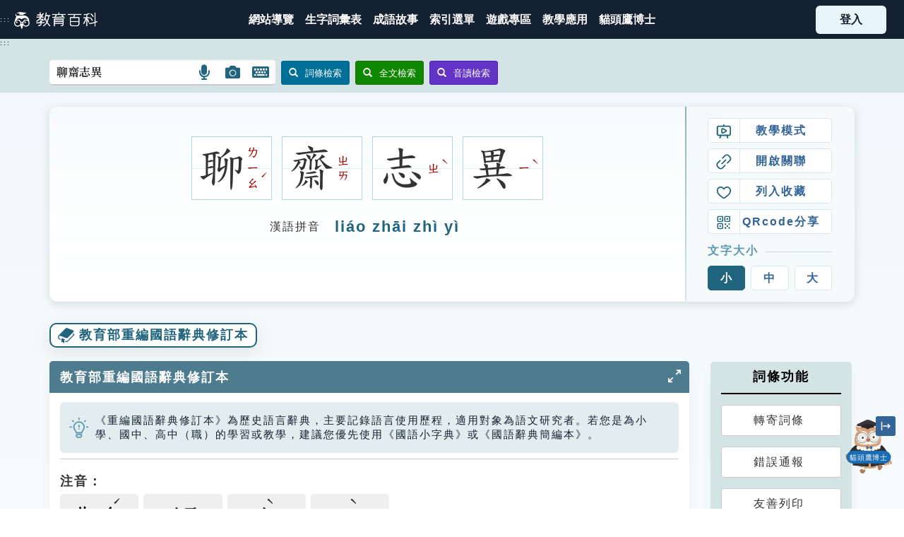

--- FILE ---
content_type: text/html; charset=utf-8
request_url: https://pedia.cloud.edu.tw/Entry/Detail/?title=%E8%81%8A%E9%BD%8B%E5%BF%97%E7%95%B0&search=%E8%81%8A%E9%BD%8B%E5%BF%97%E7%95%B0
body_size: 140646
content:

<!DOCTYPE html>
<html xmlns="http://www.w3.org/1999/xhtml" lang="zh-Hant-TW">
<head>
    <meta property="og:title" content="教育百科 | 教育雲線上字典" />
    <title>聊齋志異 - 教育百科 | 教育雲線上字典</title>
    <link rel="icon" href="/Content/Images/icon/favicon.ico">
    <!--<meta http-equiv="X-UA-Compatible" content="IE=edge,chrome=1" /> -->
    <meta http-equiv="X-UA-Compatible" content="IE=edge" />
    <meta http-equiv="Content-Type" content="text/html; charset=utf-8" />
    <meta name="viewport" content="width=device-width, initial-scale=1.0" />
    <meta name="keywords" content="教育百科,教育,edu, 辭典,字典,成語,教育部,同義詞,造句" />
    <meta name="description" content="書名。大部分為清蒲松齡所撰，一小部分出自他人手筆。全書分為八卷或十六卷，共四百三十一篇。聊齋為蒲松齡的書房，志異是說記錄一些怪異的事情，借鬼狐之事，抒發對現實政治、社會的不滿。描寫委婉，文筆精鍊，條理井然，為中國著名的短篇小說集。簡稱為「聊齋」。" />
    <meta name="subject" content="教育部教育雲計畫教育百科" />
    <meta name="copyright" content="卡米爾股份有限公司" />
    <meta name="language" content="zh-TW" />
    <meta name="abstract" content="書名。大部分為清蒲松齡所撰，一小部分出自他人手筆。全書分為八卷或十六卷，共四百三十一篇。聊齋為蒲松齡的書房，志異是說記錄一些怪異的事情，借鬼狐之事，抒發對現實政治、社會的不滿。描寫委婉，文筆精鍊，條理井然，為中國著名的短篇小說集。簡稱為「聊齋」。" />
    <meta name="topic" content="教育部教育雲計畫教育百科" />
    <meta name="summary" content="書名。大部分為清蒲松齡所撰，一小部分出自他人手筆。全書分為八卷或十六卷，共四百三十一篇。聊齋為蒲松齡的書房，志異是說記錄一些怪異的事情，借鬼狐之事，抒發對現實政治、社會的不滿。描寫委婉，文筆精鍊，條理井然，為中國著名的短篇小說集。簡稱為「聊齋」。" />
    <meta name="author" content="教育部,卡米爾" />
    <meta name="owner" content="教育部" />
    <meta name="subtitle" content="教育雲端應用及平臺服務計畫" />
    <meta charset="UTF-8" />

    <link href="/Content/CSS/bootstrap.css?version=8DA970EAC64E2E8" rel="stylesheet" type="text/css" />
    <link href="/Content/CSS/customize.css" rel="stylesheet" type="text/css" />
    <link href="/Content/CSS/customize_common.css" rel="stylesheet" type="text/css" />
    <link href="/Content/CSS/customize_mobile.css" rel="stylesheet" type="text/css" />

    <link href="/Content/CSS/bootstrap.lib/fileinput.css" rel="stylesheet" type="text/css" />
    <link href="/Content/CSS/bootstrap-toggle.css" rel="stylesheet">
    <link href="/Content/CSS/bootstrap-dialog.min.css" rel="stylesheet" type="text/css" />

    <link href="/Content/CSS/jquery.lib/ui.totop.css" rel="stylesheet" type="text/css" />
    <link href="/Content/CSS/jquery.bxslider.css" rel="stylesheet" type="text/css" />
    <link href="/Content/CSS/lightbox.css" rel="stylesheet">
    <link href="/Content/CSS/lity.css" rel="stylesheet">

    <link href="/Content/CSS/fixed.css?version=8D9681CFBE74B9F" rel="stylesheet" type="text/css" />
    <link href="/Content/CSS/index.css?version=8DA970EAC6557D5" rel="stylesheet" type="text/css" />
    <link href="/Content/CSS/style.css?version=8DDFA2EBD39CD20" rel="stylesheet" type="text/css" />
    <link href="/Content/CSS/search.css?version=8DA970EAC65A5C0" rel="stylesheet" type="text/css" />
    <link href="/Content/CSS/search_result.css?version=8DD98BBB9189139" rel="stylesheet" type="text/css" />

    <link href="https://use.fontawesome.com/releases/v5.5.0/css/all.css" rel="stylesheet" integrity="sha384-B4dIYHKNBt8Bc12p+WXckhzcICo0wtJAoU8YZTY5qE0Id1GSseTk6S+L3BlXeVIU" crossorigin="anonymous" />
    <link rel="preconnect" href="https://fonts.googleapis.com">
    <link rel="preconnect" href="https://fonts.gstatic.com" crossorigin>
    <link href="https://fonts.googleapis.com/css2?family=Noto+Serif+TC:wght@500;700&Noto+Sans+TC:wght@500;700&family=Nunito:wght@400;500;700&display=swap" rel="stylesheet" />
    <link href="/Content/CSS/pdx.css?version=8DE0AB0D62DD863" rel="stylesheet" />
    <link href="/Content/CSS/webfont.css?version=1124" rel="stylesheet" />

        <!-- Google tag (gtag.js) -->
        <script async src="https://www.googletagmanager.com/gtag/js?id=G-0MJEE1315V"></script>
        <script>
            window.dataLayer = window.dataLayer || [];
            function gtag() { dataLayer.push(arguments); }
            gtag('js', new Date());

            gtag('config', 'G-0MJEE1315V');
        </script>


    <script src="https://cdnjs.cloudflare.com/ajax/libs/jquery/3.7.1/jquery.min.js"
            integrity="sha512-v2CJ7UaYy4JwqLDIrZUI/4hqeoQieOmAZNXBeQyjo21dadnwR+8ZaIJVT8EE2iyI61OV8e6M8PP2/4hpQINQ/g=="
            crossorigin="anonymous" referrerpolicy="no-referrer"></script>
    <script src="https://cdnjs.cloudflare.com/ajax/libs/jquery-validate/1.21.0/jquery.validate.min.js"
            integrity="sha512-KFHXdr2oObHKI9w4Hv1XPKc898mE4kgYx58oqsc/JqqdLMDI4YjOLzom+EMlW8HFUd0QfjfAvxSL6sEq/a42fQ=="
            crossorigin="anonymous"
            referrerpolicy="no-referrer"></script>
    <script src="https://cdnjs.cloudflare.com/ajax/libs/jquery-validation-unobtrusive/4.0.0/jquery.validate.unobtrusive.min.js"
            integrity="sha512-xq+Vm8jC94ynOikewaQXMEkJIOBp7iArs3IhFWSWdRT3Pq8wFz46p+ZDFAR7kHnSFf+zUv52B3prRYnbDRdgog=="
            crossorigin="anonymous" referrerpolicy="no-referrer"></script>
    <script src="https://cdnjs.cloudflare.com/ajax/libs/popper.js/1.16.0/umd/popper.min.js"
            integrity="sha512-hCP3piYGSBPqnXypdKxKPSOzBHF75oU8wQ81a6OiGXHFMeKs9/8ChbgYl7pUvwImXJb03N4bs1o1DzmbokeeFw=="
            crossorigin="anonymous" referrerpolicy="no-referrer"></script>
    <script src="https://cdnjs.cloudflare.com/ajax/libs/twitter-bootstrap/4.3.1/js/bootstrap.min.js"
            integrity="sha512-Ah5hWYPzDsVHf9i2EejFBFrG2ZAPmpu4ZJtW4MfSgpZacn+M9QHDt+Hd/wL1tEkk1UgbzqepJr6KnhZjFKB+0A=="
            crossorigin="anonymous" referrerpolicy="no-referrer"></script>

    <script src="/Scripts/cameo/initialize.js"></script>
    <script src="/Scripts/jsUtils/jquery.cameo.animation.js"></script>
    <script src="/Scripts/jsUtils/jquery.cameo.mask.js"></script>
    <script src="/Scripts/jsUtils/jquery.cameo.form.js"></script>
    <script src="/Scripts/jsUtils/jquery.cameo.browser.js"></script>
    <script src="/Scripts/jsUtils/jquery.cameo.iframe.js"></script>
    <script src="/Scripts/bootstrap.extend/popover.extend.js"></script>
    <script src="/Scripts/bootstrap.lib/Bootstrap-multiselect.js"></script>
    <script src="/Scripts/jquery.lib/easing.js"></script>
    <script src="/Scripts/jquery.lib/jquery.ui.totop.js"></script>
    <script src="/Scripts/bootstrap.lib/fileinput.js"></script>
    <script src="/Scripts/bootstrap-toggle.js"></script>
    <script src="/Scripts/jquery.bxslider.min.js"></script>
    <script src="/Scripts/bootstrap-dialog-1-35-4.min.js"></script>
    <script src="/Scripts/superembed.min.js"></script>
    <script src="/Scripts/lightbox.js"></script>
    <script src="/Scripts/lity.js"></script>
    <script src="/Scripts/html5_local_stoage.js"></script>

    <style>
        .grecaptcha-badge {
            visibility: hidden;
        }
    </style>

    <script type="text/javascript">
        $(function () {
            //GetReToken();

            $("#navToggle").on("click", function () {
                $("body").toggleClass("nav-open");
                return false;
            });

            const gotopBtn = document.querySelector("[data-gotop]");

            window.addEventListener("scroll", () => {
                if (gotopBtn) {
                    const nowy = window.scrollY;
                    const isScrolled = nowy > 400;
                    gotopBtn.style.opacity = isScrolled ? "1" : "0";
                }
            });

            $('.gotop').on('click', function () {
                $('html, body').animate({
                    scrollTop: $('#top').offset().top
                }, 'slow', function () {
                    $('#top').focus();
                });

                return false;
            });

            var target = document.querySelector('.btn-login');
            if (target) {
                var trigger = target.querySelector('.btn-avatar');
                if (trigger != null) {
                    trigger.addEventListener('click', function (e) {
                        if (target.classList.contains('not-login')) {
                            // target.classList.toggle('.active');
                        } else {
                            target.classList.toggle('active');
                            e.preventDefault();
                            /*監聽整個頁面*/
                            document.addEventListener('click', function (e) {
                                if (e.target.closest('.btn-login') !== null) { } else {
                                    target.classList.remove('active');
                                }
                            });
                        }
                    });
                }
            }

            $("div[GoLink], a[GoLink], button[GoLink]").click(function () {
                var code = $(this).attr("GoLink");

                if (code != null && code.length > 0) {
                    $.ajax({
                        url: "/api/UserBehaviorApi",
                        data: { behavior: code, URL: encodeURIComponent(location.href), toUrl: encodeURIComponent($(this).attr("href")), content: $(this).attr("GoContent") },
                        async: false,
                        type: "Get"
                    });
                }
            });

            // 無障礙：使主選單可以鍵盤聚焦並展開/收合次選單
            (function () {
                const triggers = document.querySelectorAll('.main-nav .has-dropdown');
                triggers.forEach(function (trigger) {
                    const submenu = trigger.querySelector('.dropdown-2023');
                    if (!submenu) return;

                    function openMenu() {
                        submenu.classList.add('--show');
                        trigger.setAttribute('aria-expanded', 'true');
                    }

                    function closeMenu() {
                       submenu.classList.remove('--show');
                        trigger.setAttribute('aria-expanded', 'false');
                    }

                    // 預設收合，避免初載入就展開
                    closeMenu();

                    // 聚焦於主選單容器時開啟
                    trigger.addEventListener('focusin', function () {
                        openMenu();
                    });

                    // 焦點離開整個主選單區塊時關閉
                    trigger.addEventListener('focusout', function (e) {
                        if (!trigger.contains(e.relatedTarget)) {
                            closeMenu();
                        }
                    });

                    // Enter/Space 切換；Esc 關閉
                    trigger.addEventListener('keydown', function (e) {
                        const isEnter = e.key === 'Enter';
                        const isSpace = e.key === ' ' || e.key === 'Spacebar';
                        if (isEnter || isSpace) {
                            e.preventDefault();
                            const expanded = trigger.getAttribute('aria-expanded') === 'true';
                            if (expanded) {
                                closeMenu();
                            } else {
                                openMenu();
                            }
                        } else if (e.key === 'Escape') {
                            closeMenu();
                            trigger.focus();
                        }
                    });

                    // 滑鼠點擊主選單標籤可切換；點擊次選單連結不干涉
                    trigger.addEventListener('click', function (e) {
                        if (e.target.closest('.dropdown-2023')) return;
                        e.preventDefault();
                        const expanded = trigger.getAttribute('aria-expanded') === 'true';
                        if (expanded) {
                            closeMenu();
                        } else {
                            openMenu();
                        }
                    });

                    // 點擊文件其他區域關閉
                    document.addEventListener('click', function (e) {
                        if (!trigger.contains(e.target)) {
                            closeMenu();
                        }
                    });
                });
            })();
        });
        // 監聽鍵盤事件
        document.addEventListener('keydown', function(event) {
            // 檢查是否按下 Alt+C (Alt鍵 + C鍵)
            if (event.altKey && event.key === 'c') {
                // 防止默認行為
                event.preventDefault();
                
                // 找到 #mainContent 元素
                const mainContent = document.getElementById('mainContent');
                
                // 如果元素存在，則聚焦到該元素
                if (mainContent) {
                    mainContent.focus();
                    
                    // 可選：添加視覺提示或日誌
                    console.log('已聚焦到 #mainContent 元素');
                    
                    // 可選：如果元素不是可聚焦的，可以設置 tabindex
                    if (mainContent.tabIndex === -1) {
                        mainContent.tabIndex = -1;
                        mainContent.focus();
                    }
                } else {
                    console.warn('找不到 #mainContent 元素');
                }
            }
        });

        // 可選：確保頁面加載完成後再執行
        document.addEventListener('DOMContentLoaded', function() {
            console.log('鍵盤快捷鍵 Alt+C 已設置，用於聚焦到 #mainContent');
        });
    </script>


    
<!--用了新增fb分享會用到的og meta tag-->
    <meta property="og:title" content="聊齋志異" />
    <meta property="og:description" content="書名。大部分為清蒲松齡所撰，一小部分出自他人手筆。全書分為八卷或十六卷，共四百三十一篇。聊齋為蒲松齡的書房，志異是說記錄一些怪異的事情，借鬼狐之事，抒發對現實政治、社會的不滿。描寫委婉，文筆精鍊，條理井然，為中國著名的短篇小說集。簡稱為「聊齋」。" />

</head>
<body>
    <a id="top" GoLink="B060" href="#mainContent" title="跳到主要內容" class="sr-only sr-only-focusable">跳到主要內容</a>
    <div class="main-container">
        <header class="header-2023">
            <a GoLink="B061" href="#Accesskey_U" id="Accesskey_U" accesskey="U" title="選單連結區塊，此區塊列有本網站主要連結 (Alt+U)" style="font-size: xx-small;">:::</a>
            <h1 class="navbar-brand">
                <a title="回首頁" GoLink="B059" href="/">
                    <img src="/Content/Images/logo/logo_small_white.png" width="100" alt="教育百科logo" />
                </a>
            </h1>
            <!-- 在小 device-compatiple 用的, 勿刪-->
            <div class="nav-toggle" id="navToggle">
                <div class="hamburger">
                    <span class="line line-1"></span>
                    <span class="line line-2"></span>
                    <span class="line line-3"></span>
                </div>
            </div>
            
        </header>
        <nav class="nav-2023" role="navigation" aria-label="主選單">
            <div class="main-nav">
                <div class="mega-nav show-mobile">
                    <a title="注音索引" href="/Bopomofo#section1" onclick="$('#navToggle').click();" class="item">
                        <i style="background-image:url('/Content/Images/index-2023/mn-3.svg')"></i><span class="sr-only">注音索引圖示</span>
                    </a>
                    <a title="筆畫索引" href="/Bopomofo#section2" onclick="$('#navToggle').click();" class="item">
                        <i style="background-image:url('/Content/Images/index-2023/mn-4.svg')"></i><span class="sr-only">筆畫索引圖示</span>
                    </a>
                    <a title="部首索引表" href="/Bopomofo#section3" onclick="$('#navToggle').click();" class="item">
                        <i style="background-image:url('/Content/Images/index-2023/mn-5.svg')"></i><span class="sr-only">部首索引表圖示</span>
                    </a>
                </div>
                <a id="mainNavStart" title="網站導覽" GoLink="B046" href="/Home/WebsiteMap">
                    <span>網站導覽</span>
                </a>
                <a title="生字詞彙表" GoLink="B038" href="/Bookmark/TextWord">
                    <span>生字詞彙表</span>
                </a>
                <a title="成語故事" GoLink="B040" href="/Home/IdiomList">
                    <span>成語故事</span>
                </a>
                <div title="索引選單" GoLink="B033" class="has-dropdown" role="button" tabindex="0" aria-haspopup="true" aria-expanded="false">
                    <span>索引選單</span>
                    <div class="dropdown-2023">
                        <div>
                            <a GoLink="B034" href="/NavigateWord">知識索引</a>
                            <a GoLink="B035" href="/Bopomofo">單字索引</a>
                            <a GoLink="B036" href="/NavigateWord/Taieol">生命大百科索引</a>
                        </div>
                    </div>
                </div>
                <a title="遊戲專區" GoLink="B045" href="/Home/Game">
                    <span>遊戲專區</span>
                </a>
                <a title="教學應用" GoLink="B025" href="/TeachingPlan/List">
                    <span>教學應用</span>
                </a>
                <div title="找單字" class="has-dropdown" style="display: none;" role="button" tabindex="0" aria-haspopup="true" aria-expanded="false">
                    <span>找單字</span>
                    <div class="dropdown-2023">
                        <div>
                            <a href="/Bopomofo#section1">注音索引</a>
                            <a href="/Bopomofo#section2">筆畫索引</a>
                            <a href="/Bopomofo#section3">部首索引</a>
                        </div>
                    </div>
                </div>
                <a target="_blank" GoLink="B077" href="/Botrun">
                    <span>貓頭鷹博士</span>
                </a>
            </div>
        </nav>

                <div class="btn-login not-login">
                   
                        <a title="登入" GoLink="B039" class="need-login" href="/SsoLogin/Home">
                            <span>登入</span>
                        </a>
                   
                </div>

        <div class="main-body layout-2023">
            <a id="mainContent" title="中央內容區塊，為本頁主要內容區 (Alt+C)" GoLink="B062" accesskey="C" href="#content" style="font-size: xx-small;">:::</a>
            



<style type="text/css">

    .table > thead > tr > th, .table > tbody > tr > th, .table > tfoot > tr > th, .table > thead > tr > td, .table > tbody > tr > td, .table > tfoot > tr > td {
        padding-left: 0;
    }

    .pt20 {
        margin-top: -20px;
    }

    @media (max-width: 480px) {
        .dic {
            display: inline-block;
        }
    }

    .table1 tr {
        height: auto;
    }

    .show0 {
        font-size: xx-large;
        font-weight: bold;
    }

    .show1 {
        text-align: left;
        font-size: medium;
        vertical-align: top;
        color: #aa0000;
    }

    .show3 {
        font-size: xx-large;
    }

    .show2 {
        font-size: medium;
    }

    /* 無障礙新增的 */
    .printShow {
        display: inherit;
        background-color: #5f97ae;
        color: white;
        width: 100%;
        margin-top: 50px;
        padding: 5px 0;
    }

    .dict-title {
        background-color: #4d7c8f;
    }

        .dict-title > div {
            padding: 5px 0;
        }

    .tab-pane-fade-roydeleted {
        margin-top: 15px;
    }

    .col-md-2.printHidden.side {
        margin-top: 15px;
    }

    .menu_button {
        text-decoration: none;
        background-color: #5f97ae;
        border-radius: 10px;
        margin-right: 5px;
        margin-bottom: 5px;
        padding: 6px 20px;
    }

        .menu_button a {
            color: #FFFFFF;
        }

    .wordtr {
        margin-top: 5px;
        padding-top: 8px;
        padding-bottom: 8px;
        border-bottom: 1px solid #ccc;
    }

        .wordtr:last-of-type {
            border-bottom: none;
        }

    .wikititle .title-text {
        padding-top: 5px;
        color: #6499AB;
        font-weight: bold;
    }

    .wikititle > div {
        padding-left: 0;
        padding-right: 0;
    }

    .wikiheader {
        margin-top: 15px;
    }

        .wikiheader div {
            font-weight: bold;
        }

    .wikicontent {
        margin-right: 0;
        margin-left: 0;
    }

        .wikicontent div {
            border: solid 1px #C8C8C8;
            padding-top: 5px;
            padding-bottom: 5px;
        }

    a[href]:after {
        display: none;
    }
</style>

<!--[if IE]>
<style>
    .nmm_video video {
        margin-top: 0;
    }
</style>
<![endif]-->


<title>聊齋志異 - 教育百科</title>

<div class="bgGrey-light border-grey-dark-bottom printhidden entry-search">
    <div class="container">
        <!--  工具列  -->
        <div>
            <div class="floatLeft mt10 mb10" style="width:100%!important;">
                <!-- search-->
                

<form id="frmMain" method="post" action="/Home/Search" class="form-search form-inline">
    <input name="__RequestVerificationToken" type="hidden" value="EuqFWvnjS8r71rJF2c_DsXjob7mzksMqPUi6Lqc_bTidJtrn8WHCwNSgItf_FxPiKKg0ys39kAiU66nzLh_M82jKZ-7rdhQLxXG8bJ26pCs1" />
    <input id="hiddenInput" type="hidden" name="search1" />
    <input type="hidden" id="hfSearchToken" name="__G_Token" />
    <div class="input-append smallk">
        <label for="searchInput" class="search-query search-input-rounded-corners-small" style="background: white;">
            <input value="聊齋志異" accesskey="S" id="searchInput" type="text" name="search" placeholder="請輸入生字、詞語或注音"
                   style="font-size: medium; width: 80%; border: 0px solid #aaa; border-radius: 4px; outline: none; margin: 3px; padding: 4px; box-sizing: border-box; transition: 0.3s;" />
            <a title="語言搜尋" GoLink="B068" id="linkOpenSearchSpeech" href="#" role="button" aria-label="語言搜尋" style="right: 80px !important;">
                <i class="fa fa-microphone fa-lg btn-SearchSpeech" aria-hidden="true"></i><span class="sr-only">語言搜尋圖示</span>
            </a>
            <a title="圖片搜尋" GoLink="B067" id="linkOpenSearchImage" href="#" role="button" aria-label="圖片搜尋" style="right: 40px !important;">
                <i class="fa fa-camera fa-lg btn-SearchImage" aria-hidden="true"></i><span class="sr-only">圖片搜尋圖示</span>
            </a>
            <a title="開啟小鍵盤" GoLink="B066" id="keyboard-pop-a" href="#" role="button" aria-label="開啟小鍵盤" style="right: 0 !important;">
                <i class="fa fa-keyboard fa-lg btn-keyboard" aria-hidden="true"></i><span class="sr-only">開啟鍵盤圖示</span>
            </a>
        </label>
        <button type="submit" id="prcisebtn" class="btn btn-primary btn-sm" name="submitButton" value="precise" aria-label="詞條檢索">
            <span class="glyphicon glyphicon-search mr10 btn_icon_rwd" aria-hidden="true"></span>詞條檢索
        </button>
        <button type="submit" class="btn btn-success btn-sm" name="submitButton" value="search" aria-label="全文檢索">
            <span class="glyphicon glyphicon-search mr10 btn_icon_rwd" aria-hidden="true"></span>全文檢索
        </button>
        <button type="submit" class="btn btn-success btn-sm" name="submitButton" value="pronounciation" style="background-color: #6233C4; border-color: #501EB7;" id="bopomofode" aria-label="音讀檢索">
            <span class="glyphicon glyphicon-search mr10" aria-hidden="true"></span>音讀檢索
        </button>
    </div>
</form>

<style>
    tr td:first-child {
        width: 0;
    }
</style>

<link rel="stylesheet" href="https://cdnjs.cloudflare.com/ajax/libs/jqueryui/1.13.2/themes/smoothness/jquery-ui.min.css">
<script src="https://cdnjs.cloudflare.com/ajax/libs/jqueryui/1.13.2/jquery-ui.min.js"
        integrity="sha512-57oZ/vW8ANMjR/KQ6Be9v/+/h6bq9/l3f0Oc7vn6qMqyhvPd1cvKBRWWpzu0QoneImqr2SkmO4MSqU+RpHom3Q=="
        crossorigin="anonymous" referrerpolicy="no-referrer"></script>

<div id="boPoMoFoKeyBoard" class="keyboardmain" style="display: none; width: 450px">
    <div class="keyboardmenudiv">
        <a href="#" class="btn-switch kb1" id="btnOpenPinyin" onclick="OpenPinyin(); return false;">切換漢語拼音鍵盤</a>
        <a href="#" class="btn-switch kb2" id="btnOpenBopomo" style="display: none; max-width: 100%" onclick="OpenBopomo(); return false;">切換注音小鍵盤</a>
        <a href="#" id="btnClose" class="btn-close">關閉</a>
    </div>
    <div class="notice">
        <ul>
            <li>小提醒：請務必輸入聲調做結束</li>
            <li>
                輸入完畢後請點選
                <span class="fake-btn">
                    <i class="glyphicon glyphicon-search" aria-hidden="true"></i> 音讀檢索
                </span> 進行搜尋
            </li>
        </ul>
    </div>
    <div><p></p></div>
    <div class="keyboardcontentdiv">
        <div id="boPoMoFoKeyBoard2">
            <div class="keyboardtr">
                <input value="ㄅ" type="button" class="keyboarditem green" />
                <input value="ㄉ" type="button" class="keyboarditem green" />
                <input value="ㄍ" type="button" class="keyboarditem green" />
                <input value="ㄐ" type="button" class="keyboarditem green" />
                <input value="ㄓ" type="button" class="keyboarditem green" />
                <input value="ㄗ" type="button" class="keyboarditem green" />
                <input value="ㄧ" type="button" class="keyboarditem yellow" />
                <input value="ㄚ" type="button" class="keyboarditem pink" />
                <input value="ㄞ" type="button" class="keyboarditem pink " />
                <input value="ㄢ" type="button" class="keyboarditem pink " />
                <input value="ㄦ" type="button" class="keyboarditem pink " />
            </div>
            <div class="keyboardtr">
                <input value="ㄆ" type="button" class="keyboarditem green" />
                <input value="ㄊ" type="button" class="keyboarditem green" />
                <input value="ㄎ" type="button" class="keyboarditem green" />
                <input value="ㄑ" type="button" class="keyboarditem green" />
                <input value="ㄔ" type="button" class="keyboarditem green" />
                <input value="ㄘ" type="button" class="keyboarditem green" />
                <input value="ㄨ" type="button" class="keyboarditem yellow" />
                <input value="ㄛ" type="button" class="keyboarditem pink" />
                <input value="ㄟ" type="button" class="keyboarditem pink" />
                <input value="ㄣ" type="button" class="keyboarditem pink" />
                <input value="　" type="button" class="keyboarditem none" disabled="disabled" />
            </div>
            <div class="keyboardtr">
                <input value="ㄇ" type="button" class="keyboarditem green" />
                <input value="ㄋ" type="button" class="keyboarditem green" />
                <input value="ㄏ" type="button" class="keyboarditem green" />
                <input value="ㄒ" type="button" class="keyboarditem green" />
                <input value="ㄕ" type="button" class="keyboarditem green" />
                <input value="ㄙ" type="button" class="keyboarditem green" />
                <input value="ㄩ" type="button" class="keyboarditem yellow" />
                <input value="ㄜ" type="button" class="keyboarditem pink" />
                <input value="ㄠ" type="button" class="keyboarditem pink" />
                <input value="ㄤ" type="button" class="keyboarditem pink" />
                <input value="　" type="button" class="keyboarditem none" disabled="disabled" />
            </div>
            <div class="keyboardtr">
                <input value="ㄈ" type="button" class="keyboarditem green" />
                <input value="ㄌ" type="button" class="keyboarditem green" />
                <input value="　" type="button" class="keyboarditem none" disabled="disabled" />
                <input value="　" type="button" class="keyboarditem none" disabled="disabled" />
                <input value="ㄖ" type="button" class="keyboarditem green" />
                <input value="　" type="button" class="keyboarditem none" disabled="disabled" />
                <input value="　" type="button" class="keyboarditem none" disabled="disabled" />
                <input value="ㄝ" type="button" class="keyboarditem pink" />
                <input value="ㄡ" type="button" class="keyboarditem pink" />
                <input value="ㄥ" type="button" class="keyboarditem pink" />
                <input value="　" type="button" class="keyboarditem none" disabled="disabled" />
            </div>
            <div class="keyboardtr">
                <input value="ˊ" type="button" class="keyboarditem " />
                <input value="ˇ" type="button" class="keyboarditem voicethree" />
                <input value="ˋ" type="button" class="keyboarditem " />
                <input value="˙" type="button" class="keyboarditem " />
                <input value="一聲/空格" type="button" class="keyboarditem4  space" />
                <input value="刪除" type="button" class="keyboarditem  delete" />
                <input value="重新輸入" type="button" class="keyboarditem2  re-enter" />
            </div>
            <div class="show-pinyin">
                <table role="presentation" class="pinyin_table">
                    <tbody>
                        <tr style="font-size: large;">
                            <td>
                                <table role="presentation" cellspacing="0" cellpadding="0">
                                    <tbody>
                                        <tr>
                                            <td id="tdPhoneticT" class="show1"></td>
                                        </tr>
                                        <tr>
                                            <td id="tdPhoneticM" class="show1"></td>
                                            <td id="tdPhoneticR" class="show1"></td>
                                        </tr>
                                        <tr>
                                            <td id="tdPhoneticL" class="show1"></td>
                                        </tr>
                                    </tbody>
                                </table>
                            </td>
                        </tr>
                    </tbody>
                </table>
            </div>
        </div>
        <div id="boPoMoFoKeyBoard3" style="width: 100%; display: none;">
            <table role="presentation" style="width: 100%;">
                <tr class="htop">
                    <td style="width: 40px;">
                        <div class="keyboardtr2a vrl">
                            <div>聲母</div>
                        </div>
                    </td>
                    <td>
                        <div class="keyboardtr2b">
                            <div class="keyboardtr">
                                <input value="b" type="button" class="keyboarditem" realvalue="ㄅ" />
                                <input value="c" type="button" class="keyboarditem" realvalue="ㄘ" />
                                <input value="d" type="button" class="keyboarditem" realvalue="ㄉ" />
                                <input value="f" type="button" class="keyboarditem" realvalue="ㄈ" />
                                <input value="g" type="button" class="keyboarditem" realvalue="ㄍ" />
                                <input value="h" type="button" class="keyboarditem" realvalue="ㄏ" />
                                <input value="j" type="button" class="keyboarditem" realvalue="ㄐ" />
                                <input value="k" type="button" class="keyboarditem" realvalue="ㄎ" />
                                <input value="l" type="button" class="keyboarditem" realvalue="ㄌ" />
                                <input value="m" type="button" class="keyboarditem" realvalue="ㄇ" />
                                <input value="n" type="button" class="keyboarditem" realvalue="ㄋ" />
                            </div>
                            <div class="keyboardtr">
                                <input value="p" type="button" class="keyboarditem" realvalue="ㄆ" />
                                <input value="q" type="button" class="keyboarditem" realvalue="ㄑ" />
                                <input value="r" type="button" class="keyboarditem" realvalue="ㄖ" />
                                <input value="s" type="button" class="keyboarditem" realvalue="ㄙ" />
                                <input value="t" type="button" class="keyboarditem" realvalue="ㄊ" />
                                <input value="w" type="button" class="keyboarditem" realvalue="ㄨ" />
                                <input value="x" type="button" class="keyboarditem" realvalue="ㄒ" />
                                <input value="y" type="button" class="keyboarditem" realvalue="ㄧ" />
                                <input value="z" type="button" class="keyboarditem" realvalue="ㄗ" />
                                <input value="ch" type="button" class="keyboarditem" realvalue="ㄔ" />
                                <input value="sh" type="button" class="keyboarditem" realvalue="ㄕ" />
                                <input value="zh" type="button" class="keyboarditem" realvalue="ㄓ" />
                            </div>
                        </div>
                    </td>
                </tr>
                <tr class="hbottom">
                    <td>
                        <div class="keyboardtr2a vrl">
                            <div>韻母</div>
                        </div>
                    </td>
                    <td>
                        <div class="keyboardtr2b">
                            <div class="keyboardtr">
                                <input value="a" type="button" class="keyboarditem1" realvalue="ㄚ" />
                                <input value="ai" type="button" class="keyboarditem1" realvalue="ㄞ" />
                                <input value="an" type="button" class="keyboarditem1" realvalue="ㄢ" />
                                <input value="ang" type="button" class="keyboarditem1" realvalue="ㄤ" />
                                <input value="ao" type="button" class="keyboarditem1" realvalue="ㄠ" />
                            </div>
                            <div class="keyboardtr">
                                <input value="e" type="button" class="keyboarditem1" realvalue="ㄜ" />
                                <input value="ê" type="button" class="keyboarditem1" realvalue="ㄝ" />
                                <input value="ei" type="button" class="keyboarditem1" realvalue="ㄟ" />
                                <input value="en" type="button" class="keyboarditem1" realvalue="ㄣ" />
                                <input value="eng" type="button" class="keyboarditem1" realvalue="ㄥ" />
                                <input value="er" type="button" class="keyboarditem1" realvalue="ㄦ" />
                            </div>
                            <div class="keyboardtr">
                                <input value="i" type="button" class="keyboarditem1" realvalue="" />
                                <input value="ia" type="button" class="keyboarditem1" realvalue="ㄧㄚ" />
                                <input value="ian" type="button" class="keyboarditem1" realvalue="ㄧㄢ" />
                                <input value="iang" type="button" class="keyboarditem1" realvalue="ㄧㄤ" />
                                <input value="iao" type="button" class="keyboarditem1" realvalue="ㄧㄠ" />
                                <input value="ie" type="button" class="keyboarditem1" realvalue="ㄧㄝ" />

                                <input value="in" type="button" class="keyboarditem1" realvalue="ㄧㄣ" />
                                <input value="ing" type="button" class="keyboarditem1" realvalue="ㄧㄥ" />
                                <input value="iong" type="button" class="keyboarditem1" realvalue="ㄩㄥ" />
                                <input value="iu" type="button" class="keyboarditem1" realvalue="ㄧㄡ" />
                            </div>
                            <div class="keyboardtr">
                                <input value="o" type="button" class="keyboarditem1" realvalue="ㄛ" />
                                <input value="ong" type="button" class="keyboarditem1" realvalue="ㄨㄥ" />
                                <input value="ou" type="button" class="keyboarditem1" realvalue="ㄡ" />
                            </div>
                            <div class="keyboardtr">
                                <input value="u" type="button" class="keyboarditem1" realvalue="ㄨ" />
                                <input value="ua" type="button" class="keyboarditem1" realvalue="ㄨㄚ" />
                                <input value="uai" type="button" class="keyboarditem1" realvalue="ㄨㄞ" />
                                <input value="uan" type="button" class="keyboarditem1" realvalue="ㄨㄢ" />
                                <input value="uang" type="button" class="keyboarditem1" realvalue="ㄨㄤ" />
                                <input value="ue" type="button" class="keyboarditem1" realvalue="ㄩㄝ" />

                                <input value="ui" type="button" class="keyboarditem1" realvalue="ㄨㄟ" />

                                <input value="un" type="button" class="keyboarditem1" realvalue="ㄨㄣ" />
                                <input value="uo" type="button" class="keyboarditem1" realvalue="ㄨㄛ" />
                            </div>
                            <div class="keyboardtr">
                                <input value="ü" type="button" class="keyboarditem1" realvalue="ㄩ" />
                                <input value="üan" type="button" class="keyboarditem1" realvalue="ㄩㄢ" />
                                <input value="üe" type="button" class="keyboarditem1" realvalue="ㄩㄝ" />
                                <input value="ün" type="button" class="keyboarditem1" realvalue="ㄩㄣ" />
                            </div>
                        </div>
                        <div class="keyboardtr ver2">
                            <input value="一" type="button" class="keyboarditem yellow" realvalue="" />
                            <input value="ˊ" type="button" class="keyboarditem yellow" realvalue="ˊ" />
                            <input value="ˇ" type="button" class="keyboarditem yellow voicethree" realvalue="ˇ" />
                            <input value="ˋ" type="button" class="keyboarditem yellow" realvalue="ˋ" />
                            <input value="空白鍵" type="button" class="keyboarditem4 yellow space" realvalue=" " />
                            <input value="刪除" type="button" class="keyboarditem yellow delete" />
                            <input value="重新輸入" type="button" class="keyboarditem2 yellow re-enter" realvalue="重新輸入" />
                        </div>
                    </td>
                </tr>
            </table>
        </div>
    </div>
</div>

<script>

    $input = $("#searchInput");
    $hiddenInput = $("#hiddenInput");

    $(function () {
        $input.autocomplete({
            delay: 300,
            minLength: 1,
            source: function (request, response) {
                window.$.ajax({
                    url: "/Home/AutoCompleteQuery?q=" + $input.val(),
                    type: "get",
                    dataType: "text",
                    success: function (data) {
                        if (data !== "") {
                            response(data.split(","));
                        }
                    }
                });
            }
        });
    });

    function OpenBopomo() {
        window.$("#boPoMoFoKeyBoard2").show();
        window.$("#boPoMoFoKeyBoard3").hide();

        window.$("#btnOpenPinyin").show();
        window.$("#btnOpenBopomo").hide();

        // 為了無障礙加的鍵盤輸入功能
        // 鍵盤按切換的時候停在這邊
        window.$("#btnOpenPinyin").focus();

        return false;
    }

    function OpenPinyin() {

        window.$("#boPoMoFoKeyBoard2").hide();
        window.$("#boPoMoFoKeyBoard3").show();

        window.$("#btnOpenPinyin").hide();
        window.$("#btnOpenBopomo").show();

        // 為了無障礙加的鍵盤輸入功能
        // 鍵盤按切換的時候停在這邊
        window.$("#btnOpenBopomo").focus();

        return false;
    }

    $("#btnClose").click(function () {

        window.$("#boPoMoFoKeyBoard").hide();

        return false;
    });

    $("#btnClose").on("keydown",
        function (e) {

            //避開 tab, shift 鍵
            const code = e.keyCode || e.which;

            if (code === 9 || code === 16) // 9:tab, 16:shift
            {
                return true;
            }

            window.$("#btnClose").click();

            return false;
        });

    $("#boPoMoFoKeyBoard2").find("input").on("mousedown",
        function (e) {
            if ($input === undefined ||
                $hiddenInput === undefined) {
                e.preventDefault();

                return false;
            }

            UpdateInput(window.$(this).val());

            window.$(this).focus();

            e.preventDefault();

            return false;
        });

    $("#boPoMoFoKeyBoard2").find("input").on("keydown",
        function (e) {
            if ($input === undefined ||
                $hiddenInput === undefined) {
                e.preventDefault();

                return false;
            }

            // 避開 tab, shift 鍵
            const code = e.keyCode || e.which;

            if (code === 9 || code === 16) // 9:tab, 16:shift
            {
                return true;
            }
            
            UpdateInput(window.$(this).val());

            e.preventDefault();

            return false;
        });

    $("#boPoMoFoKeyBoard3").find("input").on("mousedown",
        function (e) {
            if ($input === undefined ||
                $hiddenInput === undefined) {
                e.preventDefault();

                return false;
            }

            UpdateInput(window.$(this).val(), window.$(this).attr("realvalue"));

            window.$(this).focus();

            e.preventDefault();

            return false;
        });

    $("#boPoMoFoKeyBoard3").find("input").on("keydown",
        function(e) {
            if ($input === undefined ||
                $hiddenInput === undefined) {
                e.preventDefault();

                return false;
            }

            // 避開 tab, shift 鍵
            const code = e.keyCode || e.which;

            if (code === 9 || code === 16) // 9:tab, 16:shift
            {
                return true;
            }

            UpdateInput(window.$(this).val(), window.$(this).attr("realvalue"));

            e.preventDefault();

            return false;
        });

    var onePhonetic = "";

    function UpdateInput(input, realvalue) {
        if ($input === undefined ||
            $hiddenInput === undefined) {
            return;
        }

        if (input === "重新輸入") {
            $input.val("");

            $hiddenInput.val("");

            onePhonetic = "";

            if (realvalue === undefined || realvalue === null) {
                CleanPhonetic();
            }

            return;
        }

        if (input === "刪除") {
            if ($input.val().length > 0) {
                $input.val($input.val().substr(0, $input.val().length - 1));

                $hiddenInput.val($hiddenInput.val().substr(0, $hiddenInput.val().length - 1));
            } else {
                $hiddenInput.val("");
            }

            if (realvalue === undefined || realvalue === null) {
                if (onePhonetic.length > 0) {
                    onePhonetic = onePhonetic.substr(0, onePhonetic.length - 1);
                }

                CleanPhonetic();

                isPhonetic = true;
            }

            return;
        }

        switch (input) {
            case "一聲/空格":
            case "空白鍵":
                input = " ";
                break;
        }

        const newInput = $input.val() + input;

        $input.val(newInput);

        if (realvalue === undefined || realvalue === null) {
            $hiddenInput.val($input.val());

            onePhonetic = onePhonetic + input;

            if (input === " " ||
                input === "ˊ" ||
                input === "ˇ" ||
                input === "ˋ" ||
                input === "˙") {
                UpdatePhonetic();
            } else {
                if ($("#tdPhoneticT").text().length > 0 ||
                    !isPhonetic) {
                    onePhonetic = input;
                    isPhonetic = true;
                }

                CleanPhonetic();
            }

        } else {
            let newHiddenInput = $hiddenInput.val() + realvalue.toString();

            if (newInput.includes('yi')) {
                newHiddenInput = newHiddenInput.replace('ㄧㄧ', 'ㄧ');
            }
            if (newInput.includes('yong')) {
                newHiddenInput = newHiddenInput.replace('ㄧㄨ', 'ㄩ');
            }
            if (newInput.includes('wu')) {
                newHiddenInput = newHiddenInput.replace('ㄨㄨ', 'ㄨ');
            }
            if (newInput.includes('wong')) {
                newHiddenInput = newHiddenInput.replace('ㄨㄨ', 'ㄨ');
            }
            if (newInput.includes('yü')) {
                newHiddenInput = newHiddenInput.replace('ㄧㄩ', 'ㄩ');
            }
            if (newInput.includes('yu')) {
                newHiddenInput = newHiddenInput.replace('ㄧㄩ', 'ㄩ');
            }
            if (newInput.includes('yu')) {
                newHiddenInput = newHiddenInput.replace('ㄧㄩ', 'ㄩ');
            }

            $hiddenInput.val(newHiddenInput);
        }
    }

    var isPhonetic = true;

    function UpdatePhonetic() {
        $.ajax({
            url: "/Bopomofo/IsPhonetic?phonetic=" + onePhonetic,
            type:"Get",
            success: function (msg) {

                if (msg === "1") {

                    if (onePhonetic[onePhonetic.length - 1] === "˙") {
                        var newPhonetic = "˙";
                        for (var i = 0; i < onePhonetic.length-1; i++) {
                            newPhonetic += onePhonetic[i];
                        }
                        onePhonetic = newPhonetic;
                    }

                    let withoutMarkLen = onePhonetic.length - 1;
                    var useClass;
                    if (withoutMarkLen < 3)
                    {
                        useClass = "p-normal";
                    }
                    else if (onePhonetic[0] === '˙')
                    {
                        useClass = "p-3-0";
                    }
                    else
                    {
                        useClass = "p-3";
                    }

                    var tablePhonetic = "<tbody><tr style=\"font-size: large;\"><td id=\"word000\"><table cellspacing=\"1\" cellpadding=\"0\" class=\"" + useClass + "\"><tbody>";

                    if (withoutMarkLen === 3) {
                        var ii = 0;
                        if (onePhonetic[ii] === '˙') {
                            ii++;

                            tablePhonetic += "<tr><td class=\"show1\">˙</td></tr>";
                        }

                        tablePhonetic += "<tr><td class=\"show1\">" + (onePhonetic[ii] === "ˇ" ? "<i class=\"voicethree black\"></i><span class=\"sr-only\">ˇ</span>" : onePhonetic[ii]) + "</td></tr>";
                        ii++;
                        tablePhonetic += "<tr><td class=\"show1\">" + (onePhonetic[ii] === "ˇ" ? "<i class=\"voicethree black\"></i><span class=\"sr-only\">ˇ</span>" : onePhonetic[ii]) + "</td></tr>";
                        ii++;
                        tablePhonetic += "<tr><td class=\"show1\">" + (onePhonetic[ii] === "ˇ" ? "<i class=\"voicethree black\"></i><span class=\"sr-only\">ˇ</span>" : onePhonetic[ii]) + "</td>";

                        if (onePhonetic.length > ii + 1) {
                            ii++;
                            tablePhonetic += "<td class=\"show1\">" + (onePhonetic[ii] === "ˇ" ? "<i class=\"voicethree black\"></i><span class=\"sr-only\">ˇ</span>" : onePhonetic[ii]) + "</td>";
                        }
                        tablePhonetic += "</tr>";
                    } else if (withoutMarkLen === 2) {
                        var ii = 0;
                        if (onePhonetic[ii] === '˙') {
                            ii++;

                            tablePhonetic += "<tr><td class=\"show1\">˙</td></tr>";
                        }

                        tablePhonetic += "<tr><td class=\"show1\">" + (onePhonetic[ii] === "ˇ" ? "<i class=\"voicethree black\"></i><span class=\"sr-only\">ˇ</span>" : onePhonetic[ii]) + "</td></tr>";
                        ii++;
                        tablePhonetic += "<tr><td class=\"show1\">" + (onePhonetic[ii] === "ˇ" ? "<i class=\"voicethree black\"></i><span class=\"sr-only\">ˇ</span>" : onePhonetic[ii]) + "</td>";
                        if (onePhonetic.length > ii + 1) {
                            ii++;
                            tablePhonetic += "<td class=\"show1\">" + (onePhonetic[ii] === "ˇ" ? "<i class=\"voicethree black\"></i><span class=\"sr-only\">ˇ</span>" : onePhonetic[ii]) + "</td>";
                        }
                        tablePhonetic += "</tr>";
                    } else {
                        var ii = 0;
                        if (onePhonetic[ii] === '˙') {
                            ii++;

                            tablePhonetic += "<tr><td class=\"show1\">˙</td></tr>";
                        }

                        tablePhonetic += "<tr><td class=\"show1\">" + (onePhonetic[ii] === "ˇ" ? "<i class=\"voicethree black\"></i><span class=\"sr-only\">ˇ</span>" : onePhonetic[ii]) + "</td>";

                        if (onePhonetic.length > ii + 1) {
                            ii++;
                            tablePhonetic += "<td class=\"show1\">" + (onePhonetic[ii] === "ˇ" ? "<i class=\"voicethree black\"></i><span class=\"sr-only\">ˇ</span>" : onePhonetic[ii]) + "</td>";
                        }
                        tablePhonetic += "</tr>";
                    }

                    $(".pinyin_table", $(".show-pinyin")).html(tablePhonetic);

                    onePhonetic = "";
                } else {
                    isPhonetic = false;
                    alert("請確認是否輸入正確的注音");
                }
            },
            error:function(xhr, ajaxOptions, thrownError){
                console.log(xhr.status + thrownError);
            }
        });
    }

    function CleanPhonetic() {
        $("#tdPhoneticT").text("");
        $("#tdPhoneticM").text("");
        $("#tdPhoneticL").text("");
        $("#tdPhoneticR").text("");
    }

</script>


<script type="text/javascript">

    $(function () {

        $("#frmMain").on("submit", function (e) {
            if ($.trim($("#searchInput").val()).length == 0) {
                e.preventDefault(); // 阻止表單直接提交
                $("#searchInput").focus();
                return;
            }

            //GetReToken();
            $("#hfSearchToken").val($("#hfToken").val());
        });

        const mq = window.matchMedia("(min-width: 480px)");
        if (mq.matches) {
            $('[title]').each(function () {
                const $this = $(this);
                $this.data('title', $this.attr('title'));
            });
        }
    });

    // 開啟鍵盤
    $("#keyboard-pop-a").click(function () {
        OpenBopomo();

        $("#boPoMoFoKeyBoard").show();

        return false;
    });

    $("#keyboard-pop-a").on("keydown",
        function (e) {

            // 避開 tab, shift 鍵
            const code = e.keyCode || e.which;

            if (code === 9 || code === 16) // 9:tab, 16:shift
            {
                return true;
            }

            $("#keyboard-pop-a").click();

            return false;
        });

</script>

<div class="modal fade" id="divSearchImage" tabindex="-1" role="dialog" aria-labelledby="myModalLabel" aria-hidden="true">
    <div class="modal-dialog">
        <div class="modal-content">
            <div class="modal-header">
                <button type="button" class="close" data-dismiss="modal" aria-hidden="true" title="關閉">&times;</button>
                <div class="modal-title">上傳圖片</div>
            </div>
            <div class="modal-body">
                <div id="divImageDropzone" class="dropzone"></div>
                <hr />
                分析結果：
                <textarea title="分析結果" id="txtSearchImageResult" class="form-control" rows="6"></textarea>
            </div>
            <div class="modal-footer">
                <button type="button" class="btn btn-danger pull-left" data-dismiss="modal">取消</button>
                <button id="btnConfirmSearchImage" type="button" class="btn btn-primary pull-right" data-dismiss="modal">確定</button>
            </div>
        </div>
    </div>
</div>

<script src="/Scripts/dropzone-5.7.0/dist/min/dropzone.min.js"></script>
<link href="/Scripts/dropzone-5.7.0/dist/min/dropzone.min.css" rel="stylesheet" />

<script>

    Dropzone.autoDiscover = false;

    $(function () {

        $("#divImageDropzone").dropzone(
            {
                url: "/Home/GetImageText",
                method:"post",
                paramName:"imageUpload",
                acceptedFiles:"image/*",
                capture: "image/*",
                dictDefaultMessage: "可拖拉圖片至此或點擊選取圖片位置來上傳",
                init: function() {
                    this.on("addedfile", function(file) {

                    });

                    this.on("success", function (file, response, e) {
                        $("#txtSearchImageResult").val(response);
                    });

                    this.on("complete", function (file, response, e) {
                        this.removeFile(file);
                    });

                    this.on("sending", function (file, xhr, formData) {
                        //GetReToken();
                        formData.append('__RequestVerificationToken', $("input[name=__RequestVerificationToken]").val());
                        formData.append('__G_Token', $("#hfToken").val());
                    });
                }
            }
        );

        $("#linkOpenSearchImage").click(function () {

            $("#txtSearchImageResult").val("");

            $("#divSearchImage").modal("show");

            return false;
        });

        $("#linkOpenSearchSpeech").click(function () {

            $("#txtSearchSpeechResult").val("");

            $("#divSearchSpeech").modal("show");

            return false;
        });

        $("#btnConfirmSearchImage").click(function() {
            $("#searchInput").val($("#txtSearchImageResult").val());
			$("#searchInput").focus();
        });

        $("#btnConfirmSearchSpeech").click(function () {
            $("#searchInput").val($("#txtSearchSpeechResult").val());
			$("#searchInput").focus();
        });
    });

</script>

<div class="modal fade" id="divSearchSpeech" tabindex="-1" role="dialog" aria-labelledby="myModalLabel" aria-hidden="true">
    <div class="modal-dialog">
        <div class="modal-content">
            <div class="modal-header">
                <button type="button" class="close" data-dismiss="modal" aria-hidden="true" title="關閉">&times;</button>
                <div class="modal-title">錄製聲音</div>
            </div>
            <div class="modal-body">
                <button id="btnStartSpeech" class="btn"><i class="fas fa-record-vinyl"></i>&nbsp;開始錄製</button>
                <button id="btnStopSpeech" class="btn"><i class="fas fa-stop"></i>&nbsp;停止錄製</button>
                <hr />
                分析結果：
                <textarea title="分析結果" id="txtSearchSpeechResult" class="form-control" rows="6"></textarea>
            </div>
            <div class="modal-footer">
                <button type="button" class="btn btn-danger pull-left" data-dismiss="modal">取消</button>
                <button id="btnConfirmSearchSpeech" type="button" class="btn btn-primary pull-right" data-dismiss="modal">確定</button>
            </div>
        </div>
    </div>
</div>

<script type="text/javascript">
    var audio_context = null;
    var stream = null;
    var recording = false;
    var encoder = null;
    var input = null;
    var node = null;
    var samplerate = 44100;
    var compression = 5;
    var bps = 16;
    var channels = 1;

    $(function () {
        $("#btnStartSpeech i").css("color", "#D00000");
        $("#btnStopSpeech").prop("disabled", "disabled");

        $("#btnStartSpeech").click(async function () {
            if (recording) {
                return;
            }

			$("#btnStartSpeech").prop("disabled", "disabled");
            $("#btnStopSpeech").prop("disabled", null);

            encoder = new Worker("/Scripts/Speech/encoder.js");

            encoder.onmessage = function (e) {
			    if (e.data.cmd !== "end") return;
				
				var reader = new window.FileReader();

				reader.onloadend = function (evt) {
				    if (evt.target.readyState !== FileReader.DONE) return;
					
					//GetReToken();

					var audioData = reader.result.replace(/^data:audio\/flac;base64,/, "");

					$.ajax({
						url: "/Home/GetSpeechText",
						data: { __RequestVerificationToken: $("input[name=__RequestVerificationToken]").val(), __G_Token: $("#hfToken").val(), samplerate, filecontent: audioData },
						type: "POST",
						cache: false,
						timeout: 600000,
						success: function (result) { 
							$("#txtSearchSpeechResult").val(result); 
						},
						error: function (e) { 
							alert(e.responseText); 
						}
					});
				};

				reader.readAsDataURL(e.data.buf);

				encoder.terminate();
				encoder = null;
            };
			
			encoder.onerror = function(err){
				console.error("worker error", err);
			};
			
			if (navigator.webkitGetUserMedia)
				navigator.webkitGetUserMedia({ video: false, audio: true }, gotUserMedia, userMediaFailed);
			else if (navigator.mozGetUserMedia)
				navigator.mozGetUserMedia({ video: false, audio: true }, gotUserMedia, userMediaFailed);
			else
				navigator.getUserMedia({ video: false, audio: true }, gotUserMedia, userMediaFailed);
        });

        $("#btnStopSpeech").click(function () {
            if (!recording) {
                return;
            }

            recording = false;

            if (input) input.disconnect();
			if (node) node.disconnect();
			input = node = null;
			
            if (encoder) encoder.postMessage({ cmd: "finish" });
			
			if (stream) {
				stream.getTracks().forEach(t => t.stop());
				stream = null;
			}
			
			if (audio_context && audio_context.state !== "closed") {  
				audio_context.close();
			}
			
			audio_context = null;
            

            $("#btnStartSpeech i").css("color", "#D00000");
            $("#btnStartSpeech").prop("disabled", null);
            $("#btnStopSpeech").prop("disabled", "disabled");
        });
    });


    function userMediaFailed(code) {
		if (encoder) { 
			encoder.terminate(); encoder = null;
		}
		
		recording = false;
		stream = null;
		
        $("#btnStartSpeech").prop("disabled", null);
        $("#btnStopSpeech").prop("disabled", "disabled");
		
        console.log("grabbing microphone failed: " + code);
    };

    function gotUserMedia(localMediaStream) {
        recording = true;

        $("#btnStartSpeech i").css("color", "#000000");

        stream = localMediaStream;

        if (typeof webkitAudioContext !== "undefined") {
            audio_context = new webkitAudioContext;
        } else if (typeof AudioContext !== "undefined") {
            audio_context = new AudioContext;
        }
        else {
            alert("無法使用，請確認麥克風裝置。");

            return;
        }
		
		if (audio_context.state === "suspended") {
			audio_context.resume();
		}

        input = audio_context.createMediaStreamSource(stream);

        if (input.context.createJavaScriptNode) {
            node = input.context.createJavaScriptNode(8192, 1, 1);
        } else if (input.context.createScriptProcessor) {
            node = input.context.createScriptProcessor(8192, 1, 1);
        } else {
            console.error("Could not create audio node for JavaScript based Audio Processing.");
        }

        samplerate = audio_context.sampleRate;

        encoder.postMessage({
            cmd: "init",
            config: {
                samplerate: samplerate,
                bps: bps,
                channels: channels,
                compression: compression
            }
        });

        node.onaudioprocess = function (e) {
            if (!recording) {
                return;
            }

            var channelLeft = e.inputBuffer.getChannelData(0);
			
			let max = 0;
			for (let i = 0; i < channelLeft.length; i++) 
				max = Math.max(max, Math.abs(channelLeft[i]));
				
			var copy = new Float32Array(channelLeft.length);
			copy.set(channelLeft);
			encoder.postMessage({ cmd: "encode", buf: copy });

        };

        input.connect(node);
		
		const zeroGain = audio_context.createGain();
		zeroGain.gain.value = 0;
		node.connect(zeroGain);
		zeroGain.connect(audio_context.destination);
		
        //node.connect(audio_context.destination);
    };
</script>


            </div>
            <div class="floatRight">
            </div>
        </div>
    </div>
</div>

<!-----------------
    詞條標題
------------------->
<div class="entry-header ">
    <div class="container">
        <div class="row">
            <div class="col-md-12 eh-container">
                <div class="entrydiv1">
                    <div class="entry-text-holder">
                        <table role="presentation" class="pinyin_table table1">
                            <tbody>
                                        <tr class="">
                                            <td class="show0">聊</td>

                                            <td id="word000">

                                                <a href="/Bopomofo/List?bopomofo=%E3%84%8C%E3%84%A7%E3%84%A0%CB%8A">
                                                    <table role="presentation" cellspacing="1" cellpadding="0" class="p-3">
                                                        <tbody>
                                                                <tr>
                                                                    <td class="show1">ㄌ</td>
                                                                </tr>
                                                                <tr>
                                                                    <td class="show1">ㄧ</td>
                                                                </tr>
                                                                <tr>
                                                                    <td class="show1">ㄠ</td>
                                                                            <td class="show1">ˊ</td>
                                                                </tr>
                                                        </tbody>
                                                    </table>
                                                </a>
                                            </td>
                                        </tr>
                                        <tr class="">
                                            <td class="show0">齋</td>

                                            <td id="word000">

                                                <a href="/Bopomofo/List?bopomofo=%E3%84%93%E3%84%9E">
                                                    <table role="presentation" cellspacing="1" cellpadding="0" class="p-normal">
                                                        <tbody>
                                                                <tr>
                                                                    <td class="show1">ㄓ</td>
                                                                </tr>
                                                                <tr>
                                                                    <td class="show1">ㄞ</td>
                                                                </tr>
                                                        </tbody>
                                                    </table>
                                                </a>
                                            </td>
                                        </tr>
                                        <tr class="">
                                            <td class="show0">志</td>

                                            <td id="word000">

                                                <a href="/Bopomofo/List?bopomofo=%E3%84%93%CB%8B">
                                                    <table role="presentation" cellspacing="1" cellpadding="0" class="p-normal">
                                                        <tbody>
                                                                <tr>
                                                                    <td class="show1">ㄓ</td>
                                                                            <td class="show1">ˋ</td>
                                                                </tr>
                                                        </tbody>
                                                    </table>
                                                </a>
                                            </td>
                                        </tr>
                                        <tr class="">
                                            <td class="show0">異</td>

                                            <td id="word000">

                                                <a href="/Bopomofo/List?bopomofo=%E3%84%A7%CB%8B">
                                                    <table role="presentation" cellspacing="1" cellpadding="0" class="p-normal">
                                                        <tbody>
                                                                <tr>
                                                                    <td class="show1">ㄧ</td>
                                                                            <td class="show1">ˋ</td>
                                                                </tr>
                                                        </tbody>
                                                    </table>
                                                </a>
                                            </td>
                                        </tr>

                            </tbody>
                        </table>
                        <ul class="letter-detail-list">
                                                                                                                    <li>
                                    <span class="field">漢語拼音</span>
                                    <span class="value"><strong class="hanyu">li&#225;o zhāi zh&#236; y&#236;</strong></span>
                                </li>
                                                    </ul>
                    </div>
                </div>
                <div class="entrydiv2 printhidden">
        <div id="share" class="entry-fn">
           
            <div class="fn-area">
                <a href="#" id="btn_teach">
                    <i class="icon icon-5"></i>
                    <span>教學模式</span>
                </a>
                <a href="#" id="share_relate">
                    <i class="icon icon-3"></i>
                    <span>開啟關聯</span>
                </a>
                <a href="#" id="share_relate_on" style="display: none">
                    <i class="icon icon-4"></i>
                    <span>取消關聯</span>
                </a>
                <a href="#" title="列入收藏" id="share_collect" class="default">
                    <i class="icon icon-2"></i>
                    <span>列入收藏</span>
                </a>
                <!--
                 <a href="#" title="取消收藏" id="share_collect_off">
                    <i class="icon icon-1"></i>
                    <span>取消收藏</span>
                </a>
                -->
                <a href="#" title="開啟詞條名稱：聊齋志異 QRcode分享" id="share_qrcode">
                    <i class="icon icon-0"></i>
                    <span>QRcode分享</span>
                </a>
            </div>
             <div class="font-level">
                <span>文字大小</span>
                <a href="#" title="文字小" class="zoom-text-normal --active">小</a>
                <a href="#" title="文字中" class="zoom-text-middle">中</a>
                <a href="#" title="文字大" class="zoom-text-large">大</a>
            </div>
        </div>

</div>
<div class="modal fade" id="divQrCode" tabindex="-1" role="dialog" aria-labelledby="myModalLabel" aria-hidden="true">
    <div class="modal-dialog">
        <div class="modal-content">
            <div class="modal-body">
                <img id="ShareQrImage" alt="開啟詞條名稱：聊齋志異 QRcode分享" src="https://quickchart.io/chart?cht=qr&chs=500x500&chl=https://pedia.cloud.edu.tw/Entry/Detail/?title=%E8%81%8A%E9%BD%8B%E5%BF%97%E7%95%B0&amp;search=%E8%81%8A%E9%BD%8B%E5%BF%97%E7%95%B0" />
            </div>
            <div class="modal-footer">
                <button type="button" class="btn btn-danger pull-left" data-dismiss="modal">關閉</button>
            </div>
        </div>
    </div>
</div>
<script type="text/javascript">

    $(function () {

        $('.zoom-help').on('click',
            function () {
                $('.entry-body').toggleClass('zoom');
                return false
            });

        if ($("#share_collect").hasClass("primary")) {
            $("#share_collect i").removeClass("icon-2").addClass("icon-1");
            $("#share_collect span").text("取消收藏");
        }

        //關閉收藏部分
        $("#share_collect").click(function() {
                
                    handleUnLogin(); 
                    return false;
                

            var $this = $(this);

            if ($this.hasClass("primary")) {
                $.ajax({
                    url: "/api/BookmarkApi",
                    data: "=97611",
                    type: "DELETE",
                    dataType: 'text',
                    success: function(msg) {
                        if ("4001" === msg) {
                            $("#share_collect i").removeClass("icon-1").addClass("icon-2");
                            $("#share_collect span").text("列入收藏");
                            $this.removeClass("primary").addClass("default");
                            $.ajax({
                                url: "/api/UserBehaviorApi/?behavior=B018&URL=" +
                                    encodeURIComponent(location.href),
                                type: "Get",
                                success: function(msg) {
                                },
                                error: function(xhr, ajaxOptions, thrownError) {
                                }
                            });
                        } else if ("1103" === msg) {
                            handleUnLogin();
                            //alert("請先登入!");
                        }
                    },
                    error: function(xhr, ajaxOptions, thrownError) {

                    }
                });
                //開啟收藏部分
            } else {
                $.ajax({
                    url: "/api/BookmarkApi",
                    data: "=97611",
                    type: "POST",
                    dataType: 'text',
                    success: function(msg) {
                        if ("3001" === msg) {
                            $("#share_collect i").removeClass("icon-2").addClass("icon-1");
                            $("#share_collect span").text("取消收藏");
                            $this.removeClass("default").addClass("primary");
                            alert("『已加入收藏』『可以在右上角「會員個人頁」檢視收藏的詞條』");

                            $.ajax({
                                url: "/api/UserBehaviorApi/?behavior=B019&URL=" +
                                    encodeURIComponent(location.href),
                                type: "Get",
                                success: function(msg) {
                                },
                                error: function(xhr, ajaxOptions, thrownError) {
                                }
                            });
                        } else if ("1103" === msg) {
                            handleUnLogin();
                            //alert("請先登入!");
                        }
                    },
                    error: function(xhr, ajaxOptions, thrownError) {

                    }
                });
            }

            return false;
        });

        /*********************
        *    顯示關聯詞條    */
        /********************/

        var share_relate_confirm = 0;

        //顯示關聯詞條
        $("#share_relate").click(function() {
            share_relate_confirm = 1;

            $._mask.mask("顯示關聯詞條中...");

            setTimeout(function() {
                    $("span.withoutRefLink").hide();
                    $("span.withRefLink").show();
                    $("#share_relate").hide();
                    $("#share_relate_on").show();
                    $._mask.unmask();
                },
                1000);

            $.ajax({
                url: "/api/UserBehaviorApi/?behavior=B006&URL=" + encodeURIComponent(location.href),
                async: false,
                type: "Get",
                success: function(msg) {
                },
                error: function(xhr, ajaxOptions, thrownError) {
                }
            });

            return false;
        });

        //關閉關聯詞條
        $("#share_relate_on").click(function() {
            $("span.withoutRefLink").show();
            $("span.withRefLink").hide();
            $("#share_relate").show();
            $("#share_relate_on").hide();

            $.ajax({
                url: "/api/UserBehaviorApi/?behavior=B007&URL=" + encodeURIComponent(location.href),
                async: false,
                type: "Get",
                success: function(msg) {
                },
                error: function(xhr, ajaxOptions, thrownError) {
                }
            });

            return false;
        });


        $('#share_qrcode').click(function () {
            $('#divQrCode').modal('show');

            $.ajax({
                url: "/api/UserBehaviorApi/?behavior=B012&URL=" +
                    encodeURIComponent(location.origin + $("#ShareQrImage").attr("src")),
                async: false,
                type: "Get",
                success: function (msg) {
                },
                error: function (xhr, ajaxOptions, thrownError) {
                }
            });

            return false;
        });

        $(".addthis_inline_share_toolbox").on("click",
            ".at-svc-facebook",
            function () {
                $.ajax({
                    url: "/api/UserBehaviorApi/?behavior=B008&URL=" + encodeURIComponent(location.href),
                    async: false,
                    type: "Get",
                    success: function (msg) {
                    },
                    error: function (xhr, ajaxOptions, thrownError) {
                    }
                });
            });

        $(".addthis_inline_share_toolbox").on("click",
            ".at-svc-twitter",
            function () {
                $.ajax({
                    url: "/api/UserBehaviorApi/?behavior=B009&URL=" + encodeURIComponent(location.href),
                    async: false,
                    type: "Get",
                    success: function (msg) {
                    },
                    error: function (xhr, ajaxOptions, thrownError) {
                    }
                });
            });

        $(".addthis_inline_share_toolbox").on("click",
            ".at-svc-google_plusone_share",
            function () {
                $.ajax({
                    url: "/api/UserBehaviorApi/?behavior=B010&URL=" + encodeURIComponent(location.href),
                    async: false,
                    type: "Get",
                    success: function (msg) {
                    },
                    error: function (xhr, ajaxOptions, thrownError) {
                    }
                });
            });

        $(".addthis_inline_share_toolbox").on("click",
            ".at-svc-lineme",
            function () {
                $.ajax({
                    url: "/api/UserBehaviorApi/?behavior=B011&URL=" + encodeURIComponent(location.href),
                    async: false,
                    type: "Get",
                    success: function (msg) {
                    },
                    error: function (xhr, ajaxOptions, thrownError) {
                    }
                });
            });

        $.ajax({
            url: "/api/WordTitleReviewCountApi",
            data: "=97611",
            type: "POST",
            dataType: 'text',
            success: function(msg) {

            },
            error: function(xhr, ajaxOptions, thrownError) {

            }
        });
        $("#btn_teach").on("click", function () {

             $("body").addClass("teaching-mode");
             return false;
         });
         $("#btn_teach_close").on("click", function () {

             $("body").removeClass("teaching-mode");
             return false;
         });
        $(".zoom-text-large").on("click", function () {
            $(this).addClass("--active").siblings().removeClass("--active");
            $(".entry-body").removeClass("text-middle").addClass("text-large");
            return false;
        });

        $(".zoom-text-normal").on("click", function () {
            $(this).addClass("--active").siblings().removeClass("--active");
            $(".entry-body").removeClass("text-middle text-large");
            return false;
        });

        $(".zoom-text-middle").on("click", function () {
            $(this).addClass("--active").siblings().removeClass("--active");
            $(".entry-body").removeClass("text-large").addClass("text-middle");
            return false;
        });

    });

</script>

            </div>
        </div>
    </div>
</div>

<div class="container entry-body">
    <!-----------------
        詞條內容
    ------------------->
    <div class="row mt30">
        <div class="col-md-10 printHidden">
            <!-- Mobile Menu-->
            <div class="btn-group mobile-word-menu">
                <button type="button" class="btn btn-default" data-toggle="dropdown"><span class="glyphicon glyphicon-list-alt mr10"></span>切換辭典</button>
                <button type="button" class="btn btn-default dropdown-toggle" data-toggle="dropdown">
                    <span class="caret"></span>
                    <span class="sr-only">切換辭典</span>
                </button>
                <ul id="tab_menu_mobile" class="dropdown-menu" role="menu">

                    <li><a href="#dic_revised">教育部重編國語辭典修訂本</a></li>
                </ul>
                <br>
            </div>

            <!-- PC Menu-->
            <div class="mobile-hidden2 sticky-sidenav">
                <div class="btn-anchor btn-home">
                    <a href="#top">
                        <i class="icon icon-10">&nbsp;</i>
                    </a>
                </div>
                        <div class="btn-book" onclick="AnalysisTab('教育部重編國語辭典修訂本')"><a href="#dic_revised"><b><span>教育部重編國語辭典修訂本</span></b></a></div>

                <!--
                    <div class="btn-anchor">
                        <a href="#stroke_animation">筆順</a>
                    </div>
                    -->
                <div class="btn-anchor">
                    <a href="#" id="btn_teach_close">關閉</a>
                </div>
            </div>
        </div>
        <div class="col-md-10 bgWhite mb40" style="background-color:#f2f2f2;  margin-top:-1px;">
            <!-- Tab -->
            <div id="wordDetailTable" style="line-height:200%;">
                <!-- class="tab-content"> -->
                
                                
<script>
    $(document).ready(function () {
        synonymstr2 = "";
        antonymstr2 = "";
        synonym2 = $('#synonyms2').text();
        antonym2 = $('#antonym2').text();
        if ($('#synonyms2').text().includes('、'))
            synonymstr2 = synonym2.split('、');
        else if ($('#synonyms2').text().includes('﹑'))
            synonymstr2 = synonym2.split('﹑');
        else if ($('#synonyms2').text().includes('　'))
            synonymstr2 = synonym2.split('　');
        else
            synonymstr2 = synonym2.split(' ');

        if ($('#antonym2').text().includes('、'))
            antonymstr2 = antonym2.split('、');
        else if ($('#antonym2').text().includes('﹑'))
            antonymstr2 = antonym2.split('﹑');
        else if ($('#antonym2').text().includes('　'))
            antonymstr2 = antonym2.split('　');
        else
            antonymstr2 = antonym2.split(' ');

        $("#synonyms2").html("");

        for (var i = 0; i < synonymstr2.length; i++) {
            $("#synonyms2").append('<a title="前往詞條[' + synonymstr2[i] + '](另開新視窗)" href= "/Entry/Detail/?title=' + synonymstr2[i] + '" target="blank">' + synonymstr2[i] + '</a>');
            if (i != synonymstr2.length - 1) {
                $("#synonyms2").append('、');
            }
        }

        $("#antonym2").html("");

        for (var i = 0; i < antonymstr2.length; i++) {
            $("#antonym2").append('<a title="前往詞條[' + synonymstr2[i] + '](另開新視窗)" href= "/Entry/Detail/?title=' + antonymstr2[i] + '" target="blank">' + antonymstr2[i] + '</a>');
            if (i != antonymstr2.length - 1) {
                $("#antonym2").append('、');
            }
        }

        $(".withoutRefLink", "#dic_revised").each(function () {
            $(this).html($(this).html().replace(/\&amp;(.+)\.gif;/g, "<img src='/Entry/ConciseGif/?file=$1.gif' />"));
        });

        $(".withRefLink", "#dic_revised").each(function () {
            //$(this).html($(this).html().replace(/\&amp;(.+)\._(.+)\.gif/g, ""));
        });
    });
</script>
<div class="tab-pane-fade-roydeleted zoomframe" id="dic_revised" data-zoomframe>
    <div class="btn-zoomframe white">
        <i class="icon icon-6"></i>
    </div>
    <!-- 基本資料 -->
    <div class="row">
        <div class="col-md-12 border-grey-dark bgGrey-gradient dict-title">
            <div><b>教育部重編國語辭典修訂本</b></div>
        </div>
    </div>

    <div class="row">
        <div class="col-md-12 border-grey-dark" style="margin-top:-1px;">
            <table class="table borderlessTop mt15 table-firstTd100 table-li-space-8px table-label-lineHeight-25px fontSizeLarger">
                <tbody>
                <tr>
                    <td colspan="2">
                        <div class="remark-block">
                          《重編國語辭典修訂本》為歷史語言辭典，主要記錄語言使用歷程，適用對象為語文研究者。若您是為小學、國中、高中（職）的學習或教學，建議您優先使用《國語小字典》或《國語辭典簡編本》。
                      </div>
                    </td>
                </tr>
                            <tr>
                                <td><b>注音：</b></td>
                                <td>
                                        <label>

<div class="zhuyin-h-item tone-2-3">
	<span class="top"></span>
	<span class="bottom">ㄌㄧㄠ</span>
</div>

<div class="zhuyin-h-item tone-1-2">
	<span class="top"></span>
	<span class="bottom">ㄓㄞ</span>
</div>

<div class="zhuyin-h-item tone-4-1">
	<span class="top"></span>
	<span class="bottom">ㄓ</span>
</div>

<div class="zhuyin-h-item tone-4-1">
	<span class="top"></span>
	<span class="bottom">ㄧ</span>
</div>
                                        </label>
                                </td>
                            </tr>
                            <tr>
                                <td><b>漢語拼音：</b></td>
                                <td>li&#225;o zhāi zh&#236; y&#236;</td>
                            </tr>
                            <tr>
                                <td colspan="2">
                                    <b>解釋：</b>
                                    <br/>
                                    
<span class="withoutRefLink">書名。大部分為清蒲松齡所撰，一小部分出自他人手筆。全書分為八卷或十六卷，共四百三十一篇。聊齋為蒲松齡的書房，志異是說記錄一些怪異的事情，借鬼狐之事，抒發對現實政治、社會的不滿。描寫委婉，文筆精鍊，條理井然，為中國著名的短篇小說集。簡稱為「聊齋」。</span>
<span class="withRefLink" style="display: none;"><a href="/Entry/Detail/?title=書&amp;search=書">書</a><a href="/Entry/Detail/?title=名&amp;search=名">名</a>。<a href="/Entry/Detail/?title=大部分&amp;search=大部分">大部分</a><a href="/Entry/Detail/?title=為&amp;search=為">為</a><a href="/Entry/Detail/?title=清&amp;search=清">清</a><a href="/Entry/Detail/?title=蒲松齡&amp;search=蒲松齡">蒲松齡</a><a href="/Entry/Detail/?title=所&amp;search=所">所</a><a href="/Entry/Detail/?title=撰&amp;search=撰">撰</a>，<a href="/Entry/Detail/?title=一&amp;search=一">一</a><a href="/Entry/Detail/?title=小&amp;search=小">小</a><a href="/Entry/Detail/?title=部分&amp;search=部分">部分</a><a href="/Entry/Detail/?title=出&amp;search=出">出</a><a href="/Entry/Detail/?title=自&amp;search=自">自</a><a href="/Entry/Detail/?title=他人&amp;search=他人">他人</a><a href="/Entry/Detail/?title=手筆&amp;search=手筆">手筆</a>。<a href="/Entry/Detail/?title=全&amp;search=全">全</a><a href="/Entry/Detail/?title=書&amp;search=書">書</a><a href="/Entry/Detail/?title=分&amp;search=分">分</a><a href="/Entry/Detail/?title=為&amp;search=為">為</a><a href="/Entry/Detail/?title=八&amp;search=八">八</a><a href="/Entry/Detail/?title=卷&amp;search=卷">卷</a><a href="/Entry/Detail/?title=或&amp;search=或">或</a><a href="/Entry/Detail/?title=十&amp;search=十">十</a><a href="/Entry/Detail/?title=六&amp;search=六">六</a><a href="/Entry/Detail/?title=卷&amp;search=卷">卷</a>，<a href="/Entry/Detail/?title=共&amp;search=共">共</a><a href="/Entry/Detail/?title=四&amp;search=四">四</a><a href="/Entry/Detail/?title=百&amp;search=百">百</a><a href="/Entry/Detail/?title=三&amp;search=三">三</a><a href="/Entry/Detail/?title=十&amp;search=十">十</a><a href="/Entry/Detail/?title=一&amp;search=一">一</a><a href="/Entry/Detail/?title=篇&amp;search=篇">篇</a>。<a href="/Entry/Detail/?title=聊&amp;search=聊">聊</a><a href="/Entry/Detail/?title=齋&amp;search=齋">齋</a><a href="/Entry/Detail/?title=為&amp;search=為">為</a><a href="/Entry/Detail/?title=蒲松齡&amp;search=蒲松齡">蒲松齡</a><a href="/Entry/Detail/?title=的&amp;search=的">的</a><a href="/Entry/Detail/?title=書房&amp;search=書房">書房</a>，<a href="/Entry/Detail/?title=志&amp;search=志">志</a><a href="/Entry/Detail/?title=異&amp;search=異">異</a><a href="/Entry/Detail/?title=是&amp;search=是">是</a><a href="/Entry/Detail/?title=說&amp;search=說">說</a><a href="/Entry/Detail/?title=記錄&amp;search=記錄">記錄</a><a href="/Entry/Detail/?title=一些&amp;search=一些">一些</a><a href="/Entry/Detail/?title=怪異&amp;search=怪異">怪異</a><a href="/Entry/Detail/?title=的&amp;search=的">的</a><a href="/Entry/Detail/?title=事情&amp;search=事情">事情</a>，<a href="/Entry/Detail/?title=借&amp;search=借">借</a><a href="/Entry/Detail/?title=鬼狐&amp;search=鬼狐">鬼狐</a><a href="/Entry/Detail/?title=之&amp;search=之">之</a><a href="/Entry/Detail/?title=事&amp;search=事">事</a>，<a href="/Entry/Detail/?title=抒發&amp;search=抒發">抒發</a><a href="/Entry/Detail/?title=對&amp;search=對">對</a><a href="/Entry/Detail/?title=現實&amp;search=現實">現實</a><a href="/Entry/Detail/?title=政治&amp;search=政治">政治</a>、<a href="/Entry/Detail/?title=社會&amp;search=社會">社會</a><a href="/Entry/Detail/?title=的&amp;search=的">的</a><a href="/Entry/Detail/?title=不滿&amp;search=不滿">不滿</a>。<a href="/Entry/Detail/?title=描寫&amp;search=描寫">描寫</a><a href="/Entry/Detail/?title=委婉&amp;search=委婉">委婉</a>，<a href="/Entry/Detail/?title=文筆&amp;search=文筆">文筆</a><a href="/Entry/Detail/?title=精鍊&amp;search=精鍊">精鍊</a>，<a href="/Entry/Detail/?title=條理井然&amp;search=條理井然">條理井然</a>，<a href="/Entry/Detail/?title=為&amp;search=為">為</a><a href="/Entry/Detail/?title=中國&amp;search=中國">中國</a><a href="/Entry/Detail/?title=著名&amp;search=著名">著名</a><a href="/Entry/Detail/?title=的&amp;search=的">的</a><a href="/Entry/Detail/?title=短篇小說&amp;search=短篇小說">短篇小說</a><a href="/Entry/Detail/?title=集&amp;search=集">集</a>。<a href="/Entry/Detail/?title=簡稱&amp;search=簡稱">簡稱</a><a href="/Entry/Detail/?title=為&amp;search=為">為</a>「<a href="/Entry/Detail/?title=聊&amp;search=聊">聊</a><a href="/Entry/Detail/?title=齋&amp;search=齋">齋</a>」。</span>
                                            <br/>
                                </td>
                            </tr>

                <tr>
                    <td><b>資料來源：</b></td>
                    <td>
                            <a title="前往教育部重編國語辭典修訂本_聊齋志異(另開新視窗)" href="https://dict.revised.moe.edu.tw/dictView.jsp?ID=63011" target="_blank">教育部重編國語辭典修訂本_聊齋志異</a>
                    </td>
                </tr>
                <tr>
                    <td><b>授權資訊：</b></td>
                    <td>資料採「<a title="前往創用CC(另開新視窗)" target="_blank" href="http://creativecommons.org/licenses/by-nd/3.0/tw/legalcode"> 創用CC-姓名標示- 禁止改作 臺灣3.0版授權條款</a> 」釋出</td>
                </tr>
                </tbody>
            </table>
        </div>
    </div>
</div>
                                                                                                                                                                                                                                                            </div>
        </div>
        <!-----------------
            右方工具列部分(包含圖片)
        ------------------->
        <div class="col-md-2 printHidden entry-side" style="padding: 0;">
            <div class="row">
                <div class="col-md-offset-1 col-md-11 side">
                    <script type="text/javascript">

    $(function () {

        $('#minnan_correspond_content').click(function() {

            $.ajax({
                url: "/api/UserBehaviorApi/?behavior=B015&URL=" + encodeURIComponent(location.origin + $(this).attr("href")),
                async: false,
                type: "Get",
                success: function(msg) {
                },
                error: function(xhr, ajaxOptions, thrownError) {
                }
            });

        });
        $('#hakka_correspond_content').click(function() {

            $.ajax({
                url: "/api/UserBehaviorApi/?behavior=B016&URL=" + encodeURIComponent(location.origin + $(this).attr("href")),
                async: false,
                type: "Get",
                success: function(msg) {
                },
                error: function(xhr, ajaxOptions, thrownError) {
                }
            });

        });
    });

</script>

                                                                                                                        <style>
    .wordFunction-section {
        margin-top: 10px;
        padding-bottom: 10px;
        color: #000;
        border-bottom: 2.5px solid #000000;
        font-size: large;
        font-weight: bold;
    }
</style>
<div class="row listStyleNone textAlignCenter bgWhiteside printHidden wordfunction" id="multifn-area">
    <!-- 詞條功能 -->
    <div class="col-md-12 function_block bgGrey-gradient" style="margin-top: -1px;">
        <div class="wordFunction-section">詞條功能</div>
    </div>
    <div class="col-md-12 function_block pt15" style="margin-top: -1px;">

        <a href="#" id="wordForward">
            <div id="wordForward" class="widthOneHundred pt10 pb10 mb15 btn btn-default fontSizeLarger">
                <!--<span class="glyphicon glyphicon-envelope mr5"></span>-->
                <span class="wordBtnText minus-ml5">轉寄詞條</span>
            </div>
        </a>
        <a href="#" id="errorReportBtn" title="前往錯誤通報頁(另開新視窗)">
            <div id="errorReportBtn" class="widthOneHundred pt10 pb10 mb15 btn btn-default fontSizeLarger">
                <!--<span class="glyphicon glyphicon-comment mr5"></span>-->
                <span class="wordBtnText minus-ml5">錯誤通報</span>
            </div>
        </a>
        <a href="#" id="wordPrintBtn">
            <div id="wordPrintBtn" class="mobile-hidden pt10 pb10 mb15 btn btn-default fontSizeLarger">
                <!--<span class="glyphicon glyphicon-print mr5"></span>-->
                <span class="wordBtnText minus-ml5">友善列印</span>
            </div>
        </a>
        <a href="#" id="synonymBtn">
            <div id="synonymBtn" class="widthOneHundred pt10 pb10 mb15 btn btn-default fontSizeLarger">
                <!--<span class="glyphicon glyphicon-comment mr5"></span>-->
                <span class="wordBtnText minus-ml5">推薦關聯詞</span>
            </div>
        </a>
    </div>
    <!-- 筆順  -->
</div>


<!-----------------
轉寄詞條 Modal
------------------->
<div class="modal fade" id="resendEmailModal" tabindex="-1" role="dialog" aria-labelledby="myModalLabel" aria-hidden="true">
    <div class="modal-dialog">
        <div class="modal-content">
            <div class="modal-header">
                <button type="button" class="close" data-dismiss="modal" aria-hidden="true" title="關閉">&times;</button>
                <div class="modal-title">轉寄詞條</div>
            </div>
            <div class="modal-body">
                <form class="form-horizontal" data-toggle="validator" id="ResendEmailForm" role="form">
                    <input name="__RequestVerificationToken" type="hidden" value="MN_Goc-9kBIQrz8EOQs4eefWUic-9wAy1T9ZsAKLlVL2pSJRZOYeRo6X4WAgwBC-IhPpa83OXIjx1RZubkeuPs7RYwNduZ52mW2tN5sN9QY1" />
                    <div class="mb20 textAlignCenter">請輸入您想要寄送的對象 Email, 如果1人以上, 請使用 , 分隔</div>
                    <div class="w100">
                        <input type="text" id="resendEmail" title="Email" placeholder="請輸入正確的 Email 格式，例如 test@mail.gov.tw" class="form-control" style="width: 400px;" autocomplete="off" />
                    </div><br />
                </form>
            </div>
            <div class="modal-footer">
                <button type="button" class="btn btn-danger" data-dismiss="modal">取消</button>
                <button id="submitResendEmail" type="button" class="btn btn-primary pull-right" data-dismiss="modal">送出</button>
            </div>
        </div>
    </div>
</div>
<script type="text/javascript">

    $(function () {

        function getRootPath() {
            const strFullPath = window.document.location.href;
            const strPath = window.document.location.pathname;
            const pos = strFullPath.indexOf(strPath);
            const prePath = strFullPath.substring(0, pos);
            return prePath;
        }

        var rootPath = getRootPath(); //根目錄

        //轉寄詞條modal form送出按鈕action
        $("#submitResendEmail").click(function () {

            var emailTarget = $("#resendEmail").val();
            const emailUrl = window.document.location.href;
            if (emailTarget != "" && emailTarget != null && emailTarget != "null") {

                $.ajax({
                    url: "/api/UserBehaviorApi/?content=" +
                        encodeURI(emailTarget) +
                        "&behavior=B001&URL=" +
                        encodeURIComponent(location.href),
                    async: false,
                    type: "Get",
                    success: function (msg) {
                    },
                    error: function (xhr, ajaxOptions, thrownError) {
                    }
                });

                //前處理
                emailTarget = emailTarget.replace(/\ /g, "");
                const emailList = emailTarget.split(",");

                for (let i = 0; i < emailList.length; i++) {
                    $._mask.mask("轉寄詞條給 : " + emailTarget);
                    const sendEmailUrl = rootPath +
                        "/Entry/DetailMailForward?emailTarget=" +
                        emailTarget +
                        "&emailUrl=" +
                        emailUrl;
                    $._iframe.openHidden(sendEmailUrl);
                }

                //不知為何轉寄要等一下, 先用動畫帶過
                setTimeout(function () {
                    $._mask.unmask();
                },
                    5000);
            } else {
                //驗證email有沒有輸入
                alert("請輸入email");
                $("#resendEmail").focus();
                return false;
            }
        });
    });

</script>

<!-----------------
推薦關聯詞 Modal
------------------->
<div class="modal fade" id="synonymModal" tabindex="-1" role="dialog" aria-labelledby="myModalLabel" aria-hidden="true">
    <div class="modal-dialog">
        <div class="modal-content">
            <div class="modal-header">
                <button type="button" class="close" data-dismiss="modal" aria-hidden="true" title="關閉">&times;</button>
                <div class="modal-title">推薦關聯詞</div>
            </div>
            <div class="modal-body">
                <form class="form-horizontal" role="form">
                    <input name="__RequestVerificationToken" type="hidden" value="NJvxpuxYe2Y-dYH0z8a4Ao1hc8rg5DJ_5gVCXQrAVyvNWu8XDGuSZ6xDMDVGmgPBg_22ByuHaLtSUYoS5xvxJhzFsLqWLCCeOcH5f7ZAlTk1" />
                    <div class="mb20 textAlignCenter">請推薦與本項詞條之意義相同但名稱有差異的詞條</div>
                    <div>
                        <textarea id="txtSynonym" title="推薦關聯詞" class="form-control" rows="3"></textarea>
                    </div>
                </form>
            </div>
            <div class="modal-footer">
                <button type="button" class="btn btn-danger pull-left" data-dismiss="modal">取消</button>
                <button id="submitSynonym" type="button" class="btn btn-primary pull-right" data-dismiss="modal">送出</button>
            </div>
        </div>
    </div>
</div>
<script type="text/javascript">

    $(function () {

        $("#txtSynonym").autocomplete({
            delay: 300,
            minLength: 1,
            source: function (request, response) {
                $.ajax({
                    url: "/Home/AutoCompleteQuery?q=" + $("#txtSynonym").val(),
                    type: "get",
                    dataType: "text",
                    success: function (data) {
                        if (data !== "") {
                            response(data.split(","));
                        }
                    }
                });
            },
            appendTo: "#synonymModal"
        });

        $("#submitSynonym").click(function() {
            var strSynonym = $("#txtSynonym").val();
            if (strSynonym != null && strSynonym.length > 0) {
                $.ajax({
                    url: "/api/WordSynonymApi/Index?intWordTitleId=97611&strSynonym=" + strSynonym,
                    type: "Get",
                    success: function(msg) {
                        if (msg === "1") {
                            alert("感謝您的回饋");
                        } else {
                            alert("感謝您的回饋");
                        }
                        $("#txtSynonym").val("");
                    },
                    error: function(xhr, ajaxOptions, thrownError) {
                        alert(xhr.responseText);
                        //alert(ajaxOptions);
                        //alert(thrownError);
                    }
                });
            }
        });

    });

</script>

<script type="text/javascript">

    $(function () {

        $(".bgWhiteside").css("visibility", "visible");

        $("#wordForward").click(function () {
            //$("#resendEmailModal").modal("show");
            var modalElement = $('#resendEmailModal').get(0);
            var modalInstance = new bootstrap.Modal(modalElement);
            modalInstance.show();
            return false;
        });

        $("#wordPrintBtn").click(function () {
            $.ajax({
                url: "/api/UserBehaviorApi/?behavior=B005&URL=" + encodeURIComponent(location.href),
                async: false,
                type: "Get",
                success: function (msg) {
                },
                error: function (xhr, ajaxOptions, thrownError) {
                }
            });

            $(".printhidden").css("display", "none");
            $(".printhidden_inline").css("display", "none");

            window.print();

            if (window.stop) {
                if (share_relate_confirm == 1) {
                    $("#share_relate_on").css("display", "inline-block");
                }
                else {
                    $("#share_relate").css("display", "inline-block");
                }

                $(".printhidden_inline").css("display", "inline-block");
                $(".printhidden").css("display", "block");

                location.reload(); //triggering unload (e.g. reloading the page) makes the print dialog appear
                window.stop(); //immediately stop reloading
            }

            return false;
        });

        $("#errorReportBtn").click(function () {
            $("<form><input name=\"name\" type=\"text\" value=\"qa\" /></form>").attr(
                {
                    action: "https://cloud.edu.tw/webpages/qa.php",
                    method: "GET",
                    target: "_blank"
                }).appendTo('body').submit().remove();
        });

        $("#synonymBtn").click(function() {
                
                    handleUnLogin();
                

            return false;
        });

    });

    // 顯示登入提示 Modal 函數
    function handleUnLogin() {
        console.log('需要登入 before');
        $('#loginAlertModal').modal('show'); // 使用 jQuery 方法顯示模態框
        console.log('需要登入 after');
    }

    // 確定按鈕的回調函數
    function confirmLogin() {
        $('#loginAlertModal').modal('hide'); // 隱藏模態框
        window.location.href = "/SsoLogin/Home?statepage=%2FEntry%2FDetail%3Ftitle%3D%25E6%2589%25BE"; // 導向指定頁面
    }

</script>

                </div>
            </div>
        </div>
        <!-----------------
            右方工具列部分(包含圖片) pad 排版
        ------------------->
    </div>
</div>
<!-- 登入提示 Modal -->
<div class="modal" id="loginAlertModal" tabindex="-1" role="dialog">
    <div class="modal-dialog" role="document">
        <div class="modal-content">
            <div class="modal-header">
                <strong class="modal-title">教育百科</strong>
                <button type="button" class="close" data-dismiss="modal" aria-label="Close">
                    <span aria-hidden="true">&times;</span>
                </button>
            </div>
            <div class="modal-body">
                <p>請先登入！</p>
            </div>
            <div class="modal-footer">
                <button type="button" class="btn btn-primary" onclick="confirmLogin()">確定</button>
            </div>
        </div>
    </div>
</div>

    <script type="text/javascript">
        function AnalysisTab(label) {
            ga('send', {
                hitType: 'event',
                eventCategory: 'WordSource',
                eventAction: 'Click',
                eventLabel: label
            });
        }
    </script>
<script type="text/javascript">

    $(function() {

        $(document).on('lity:ready',
            function(event, instance) {
                $('.lity-content')
                    .append(
                        "<p style='color: #ccc; font-weight:bold;'>來源：<a title='前往國立海洋生物博物館(另開新視窗)' href='http://www.nmmba.gov.tw/' target='_blank' style='color:#4ae;'>國立海洋生物博物館</a></p>");
            });

        /*****************
        *  圖片走馬燈   */
        /****************/

        lightbox.option({
            'resizeDuration': 200,
            'wrapAround': true
        });

        $('.bxslider').bxSlider({
            slideWidth: 570,
            minSlides: 1,
            moveSlides: 1,
            auto: true,
            pause: 3000,
            pager: false,
            mode: 'horizontal',
            onSliderLoad: function() {
                $(".bx-clone").children().removeAttr("data-lightbox");
            }
        });



        /************************
        *  先自動點選第一個 Tab */
        /***********************/

        $("ul#tab_menu li").first().prop("class", "bgGrey rounded-corners-top-5 mr5 active");
        $("div.tab-content div").first().prop("class", "tab-pane-fade-roydeleted  in active");

        /*****************
        * 播放動畫   */
        /****************/

        $(".playBtn").click(function() {
            var $this = $(this);
            $this.html("<span class='glyphicon glyphicon-volume-up'></span>");
            setTimeout(function() {
                    $this.html("播放");
                },
                3000);

        });

        /*****************
        * Tab 相關設定   */
        /****************/

        $('#tab_menu a').click(function(e) {
            e.preventDefault();
            $(this).tab('show');

            $.ajax({
                url: "/api/UserBehaviorApi/?content=" +
                    encodeURI($(this).text()) +
                    "&behavior=B017&URL=" +
                    encodeURIComponent(location.href),
                async: false,
                type: "Get",
                success: function(msg) {
                },
                error: function(xhr, ajaxOptions, thrownError) {
                }
            });

        });

        //手機的選單
        $('#tab_menu_mobile a').click(function(e) {
            var $this = $(this);
            $this.parent().parent().find("li").removeClass("active");
            //e.preventDefault();
            $this.tab('show');
        });


        $('.picture_box').click(function() {
            $.ajax({
                url: "/api/UserBehaviorApi/?behavior=B013&URL=" + encodeURIComponent($(this).attr("src")),
                async: false,
                type: "Get",
                success: function(msg) {
                },
                error: function(xhr, ajaxOptions, thrownError) {
                }
            });
        });

        $('.picture_box').on('load', function() {
            $("#imageDiv").css("visibility", "visible");
        });

        $('.picture_box').on('error', function() {
            $("#linkImageDiv").html($("#linkImageDiv").html() + "<a target=\"blank\" href=\"" + $(this).attr("src") + "\">開啟圖片(" + ($("#linkImageDiv a").length + 1) + ")<br /></a>");

            $(this).parent().parent().remove();

            if($(".bxslider li").length === 0)
            {
                $("#imageDiv").hide();
                $("#linkImageDiv").show();
            }
        });

        $('.nmm_video video').on('play',
            function() {
                $.ajax({
                    url: "/api/UserBehaviorApi/?behavior=B014&URL=" +
                        encodeURIComponent($(this).find("source").attr("src")),
                    async: false,
                    type: "Get",
                    success: function(msg) {
                    },
                    error: function(xhr, ajaxOptions, thrownError) {
                    }
                });
            });
        $('.nmm_video video').on('canplay', function() {
            //$(this).parent().show();
        });
        $('.nmm_video video').on('loadeddata', function() {
            //$(this).parent().show();
        });
        $('.nmm_video video source').on('error', function() {
            $(this).parent().parent().next(".linkVideo").show();
            $(this).parent().parent().hide();
        });

        $("#wordDetailTable td").replaceWith(function() {
            return $("<td/>",
                {
                    html: this.innerHTML,
                    class: "wordtd"
                });
        });

        $("#wordDetailTable td").each(function() {
            $(this).replaceWith(function() {
                return $("<td/>",
                    {
                        html: this.innerHTML,
                        class: "wordtd"
                    });
            });
        });

        $("#wordDetailTable th").replaceWith(function() {
            return $("<th/>",
                {
                    html: this.innerHTML,
                    class: "wordtd"
                });
        });

        $("#wordDetailTable th").each(function() {
            $(this).replaceWith(function() {
                return $("<th/>",
                    {
                        html: this.innerHTML,
                        class: "wordtd"
                    });
            });
        });

        $("#wordDetailTable tr").replaceWith(function() {
            return $("<tr/>",
                {
                    html: this.innerHTML,
                    class: "wordtr"
                });
        });

        $("#wordDetailTable tr").each(function() {
            $(this).replaceWith(function() {
                return $("<tr/>",
                    {
                        html: this.innerHTML,
                        class: "wordtr"
                    });
            });
        });

        $("#wordDetailTable tbody").replaceWith(function() {
            return $("<tbody/>",
                {
                    html: this.innerHTML,
                    class: "wordtbody"
                });
        });

        $("#wordDetailTable tbody").each(function() {
            $(this).replaceWith(function() {
                return $("<tbody/>",
                    {
                        html: this.innerHTML,
                        class: "wordtbody"
                    });
            });
        });

        $("#wordDetailTable table").replaceWith(function() {
            return $("<table/>",
                {
                    html: this.innerHTML,
                    class: "wordtable",
                    role: "presentation"
                });
        });

        $("#wordDetailTable table").each(function() {
            $(this).replaceWith(function() {
                return $("<table/>",
                    {
                        html: this.innerHTML,
                        class: "wordtable",
                        role: "presentation"
                    });
            });
        });

        $(".wordtable tbody").replaceWith(function() {
            return $("<div/>",
                {
                    html: this.innerHTML,
                    class: "wordtbody"
                });
        });

        $(".wordtable tr").replaceWith(function() {
            return $("<div/>",
                {
                    html: this.innerHTML,
                    class: "wordtr"
                });
        });

        $(".wordtable td").replaceWith(function() {
            return $("<div/>",
                {
                    html: this.innerHTML,
                    class: "wordtd"
                });
        });

        $(".wordtr").each(function() {
            if ($.trim($(this).html()) === "") {
                $(this).hide();
            }
        });

        $(".wordtd").each(function() {
            if ($.trim($(this).html()) === "") {
                $(this).hide();
            }
        });

        $(".withoutRefLink", "#idiom_dict").each(function () {
            $(this).html($(this).html().replace(/\&amp;(.+)\.jpg;/g, "<img src='/Entry/IdiomsPic/?file=$1.jpg' />"));
        });

        const zoomframe = document.querySelectorAll("[data-zoomframe]");
        const rawbody = document.querySelector("body");
        zoomframe.forEach((element) => {
            const btn = element.querySelector(".btn-zoomframe");
            let previousFontSize = ""; // 用來儲存之前的字體大小
            btn.addEventListener("click", () => {
                // 判斷 element 是否有 --zoom
                if (!element.classList.contains("--zoom")) {
                    // 判斷目前字體大小
                    if ($(".zoom-text-large").hasClass("--active")) {
                        previousFontSize = "large";
                    } else if ($(".zoom-text-middle").hasClass("--active")) {
                        previousFontSize = "middle";
                    } else {
                        previousFontSize = "normal";
                    }
                    console.log(previousFontSize);
                    rawbody.classList.add("--mask");
                    element.classList.add("--zoom");

                    $(".zoom-text-large").addClass("--active").siblings().removeClass("--active");
                    $(".entry-body").removeClass("text-middle").addClass("text-large");
                } else {
                    rawbody.classList.remove("--mask");
                    element.classList.remove("--zoom");
                    // 還原字體大小
                    if (previousFontSize === "large") {
                    } else if (previousFontSize === "middle") {
                        $(".zoom-text-middle").addClass("--active").siblings().removeClass("--active");
                        $(".entry-body").removeClass("text-large").addClass("text-middle");
                    } else {
                        $(".zoom-text-normal").addClass("--active").siblings().removeClass("--active");
                        $(".entry-body").removeClass("text-middle text-large");
                    }
                }
            });
        });
    });

</script>
<script src="https://cdn.plyr.io/3.7.2/plyr.js"
        integrity="sha384-n+0MXry5r1rSKTUkYxZRlQhZr2+YmT1NQQh47erN2mHEpGsZDyaBpJarEZkeZszK"
        crossorigin="anonymous"></script>
<script>
    $(function () {
        const plyers = document.querySelectorAll('[data-audioPlyrs]');
        let index = 0; // 用於生成唯一 ID

        plyers.forEach(element => {
            var audio = element.querySelector('audio');

            // 找到包含拼音文字的元素，並獲取其 ID
            const pinyinElement = element.querySelector('label[id^="pinyin-text-"]');
            const pinyinId = pinyinElement ? pinyinElement.id : null;

            // 實例化 Plyr
            const player = new Plyr(audio, {
                controls: ['play', 'progress', 'settings']
            });

            // Plyr 初始化完成後，找到播放按鈕並設定 aria-labelledby
            player.on('ready', () => {
                const playButton = element.querySelector('.plyr__control[data-plyr="play"]');
                if (playButton && pinyinId) {
                    playButton.setAttribute('aria-labelledby', pinyinId);
                    playButton.setAttribute('title', "播放：" + $("#" + pinyinId).text());
                }
            });

            index++;
        });
    })
</script>


            <div id="flex_block"></div>
        </div>
        <div class="ai-owl" data-owl>
    <div class="tip">貓頭鷹博士</div>
    <button type="button" class="btn-minimize" data-minimize aria-label="縮小「貓頭鷹博士」圖示">
        <i class="icon icon-19" aria-hidden="true"></i>
    </button>
    <button type="button" class="click-area" GoLink="B078" data-openAssistant aria-haspopup="dialog" aria-controls="assistantModal" aria-expanded="false" aria-label="開啟「貓頭鷹博士」對話窗" tabindex="0"></button>
</div>
<div class="minimize-owl" data-minimizelabel role="button" tabindex="-1" aria-label="還原「貓頭鷹博士」圖示">貓頭鷹博士</div>
<div id="assistantModal" class="frame-assistant" data-frameAssistant>
    <div class="assistant-container">
        <div class="fn-bar">
            <div class="left"></div>
            <div class="right">
                <button type="button" class="btn-close" data-closeAssistant aria-label="關閉「貓頭鷹博士」對話窗">
                    <i class="icon icon-12" aria-hidden="true"></i>
                </button>
            </div>
        </div>
        <div class="botrun-container">
            <span style="color: #fff">

                <iframe src="https://edupedia.botrun.ai/" title="Botrun AI" allow="microphone" sandbox="allow-scripts allow-same-origin allow-popups allow-forms allow-modals" class="botrun-iframe">
                    Your browser doesn't support iframes
                </iframe>
            </span>
        </div>
    </div>
</div>
<div class="rating-assistant" data-ratingAssistant>
    <div class="text-holder">
        <strong class="fz-B">你喜歡貓頭鷹博士嗎</strong>
        <p>針對貓頭鷹博士的服務你會給幾顆星呢</p>
    </div>
    <div class="star-rating">
        <span class="star" data-value="1">&#9733;</span>
        <span class="star" data-value="2">&#9733;</span>
        <span class="star" data-value="3">&#9733;</span>
        <span class="star" data-value="4">&#9733;</span>
        <span class="star" data-value="5">&#9733;</span>
    </div>
    <div class="btn-area">
        <button data-closeRatingAssistant>取消</button>
        <button data-sendRatingAssistant>送出</button>
    </div>
    <div data-close></div>
</div>
<script type="text/javascript">
    // False positive: no SQL here — front-end audio code
    const openAssistant = document.querySelectorAll("[data-openAssistant]");
    const frameAssistant = document.querySelector("[data-frameAssistant]");
    const closeAssistant = document.querySelector("[data-closeAssistant]");
    const btnMinimize = document.querySelector("[data-minimize]");
    const minimizelabel = document.querySelector("[data-minimizelabel]");
    const closeRatingAssistant = document.querySelector("[data-closeRatingAssistant]");
    const sendRatingAssistant = document.querySelector("[data-sendRatingAssistant]");
    const owlElement = document.querySelector("[data-owl]");
    let isOwlShowed = false;

    function isActivateKey(e) {
        return e.key === "Enter" || e.key === " ";
    }

    function bindKeyActivate(element, handler) {
        if (!element) return;
        element.addEventListener("keydown", (e) => {
            if (isActivateKey(e)) {
                e.preventDefault();
                handler(e);
            }
        });
    }

    window.addEventListener("scroll", () => {
        if (owlElement) {
            const nowy = window.scrollY;
            const isScrolled = nowy > 400;
            owlElement.classList.toggle("--move", isScrolled);
            updateTabbableState();
        }
    });

    openAssistant.forEach((element) => {
        element.addEventListener("click", (e) => {
            frameAssistant.classList.toggle("--active");
            owlElement.classList.toggle("--hide");
            e.preventDefault();
            updateTabbableState();
            $(openAssistant).attr('aria-expanded', 'true');
            $(closeAssistant).focus();
        });
    });

    closeAssistant.addEventListener("click", (e) => {
        frameAssistant.classList.remove("--active");
        owlElement.classList.remove("--hide");
        e.preventDefault();
        $(openAssistant).attr('aria-expanded', 'false');
        $(openAssistant).focus();
        if (isOwlShowed) {
            return;
        }

        updateTabbableState();
    });

    bindKeyActivate(closeAssistant, () => {
        frameAssistant.classList.remove("--active");
        owlElement.classList.remove("--hide");
        updateTabbableState();
        $(openAssistant).attr('aria-expanded', 'false');
        $(openAssistant).focus();
    });

    btnMinimize.addEventListener("click", (e) => {
        minimizelabel.classList.add("--show");
        owlElement.classList.add("--min");
        e.preventDefault();
        updateTabbableState();
        $(minimizelabel).focus();
    });

    minimizelabel.addEventListener("click", (e) => {
        minimizelabel.classList.remove("--show");
        owlElement.classList.remove("--min");
        e.preventDefault();
        updateTabbableState();
    });

    bindKeyActivate(minimizelabel, () => {
        minimizelabel.classList.remove("--show");
        owlElement.classList.remove("--min");
        updateTabbableState();
        $(btnMinimize).focus();
    });

    closeRatingAssistant.addEventListener("click", (e) => {
        $(".rating-assistant").attr("class", "rating-assistant");
        e.preventDefault();
        updateTabbableState();
    });

    sendRatingAssistant.addEventListener("click", (e) => {
        isOwlShowed = true;
        $.ajax({
            url: "/api/UserBehaviorApi",
            data: { behavior: "Owl", URL: encodeURIComponent(location.href), content: $(".star-rating .selected").length },
            async: false,
            type: "Get"
        });
        $(".rating-assistant").attr("class", "rating-assistant");
        e.preventDefault();
        updateTabbableState();
    });

    if (document.querySelector(".star-rating")) {
        document.addEventListener("DOMContentLoaded", () => {
            const stars = document.querySelectorAll(".star-rating .star");
            stars.forEach((star) => {
                star.addEventListener("click", rateStar);
                star.addEventListener("mouseover", highlightStars);
                star.addEventListener("mouseout", resetStars);
            });
        });

        const close = document.querySelector("[data-closeRatingAssistant]");
        const target = document.querySelector("[data-ratingassistant]");
        close.addEventListener("click", () => {
            target.classList.remove("--active");
        });
    }

    function rateStar(event) {
        const selectedValue = event.target.getAttribute("data-value");

        document.querySelectorAll(".star-rating .star").forEach((star) => {
            star.classList.remove("selected");
            if (star.getAttribute("data-value") <= selectedValue) {
                star.classList.add("selected");
            }
        });
    }

    function highlightStars(event) {
        const hoverValue = event.target.getAttribute("data-value");
        document.querySelectorAll(".star-rating .star").forEach((star) => {
            star.classList.remove("hover");
            if (star.getAttribute("data-value") <= hoverValue) {
                star.classList.add("hover");
            }
        });
    }

    function resetStars() {
        document.querySelectorAll(".star-rating .star").forEach((star) => {
            star.classList.remove("hover");
        });
    }

    function updateTabbableState() {
        const isAssistantOpen = frameAssistant && frameAssistant.classList.contains("--active");
        const isMinimized = owlElement && owlElement.classList.contains("--min");
        const isMoved = owlElement && owlElement.classList.contains("--move");
        const isHidden = owlElement && owlElement.classList.contains("--hide");

        // 依助理視窗開啟狀態控制 .ai-owl 內的可巡航性
        const disableOwlButtons = !!isAssistantOpen;

        if (openAssistant && openAssistant.forEach) {
            openAssistant.forEach((element) => {
                element.tabIndex = (disableOwlButtons || isMinimized) ? -1 : 0;
            });
        }

        if (btnMinimize) {
            btnMinimize.tabIndex = (disableOwlButtons || isMinimized) ? -1 : 0;
        }

        if (minimizelabel) {
            minimizelabel.tabIndex = disableOwlButtons ? -1 : (isMinimized ? 0 : -1);
        }

        // 追加規則 4-6：控制 .frame-assistant 與 .rating-assistant
        // 當 .ai-owl 為 --move 或 --move 且未隱藏時，兩者都不可巡航
        const disableContainersDueToMove = isMoved && !isHidden;

        // helper：取得容器內可被 Tab 停留的元素
        function getFocusableElements(root) {
            if (!root) return [];
            return root.querySelectorAll(
                'a[href], area[href], input:not([disabled]):not([type="hidden"]), select:not([disabled]), textarea:not([disabled]), button:not([disabled]), iframe, object, embed, [contenteditable], [tabindex]'
            );
        }

        // helper：切換容器內元素的可巡航性（以 data-prev-tabindex 記錄復原）
        function setContainerTabbable(container, enabled) {
            if (!container) return;
            const elements = getFocusableElements(container);
            elements.forEach((el) => {
                if (enabled) {
                    if (el.hasAttribute('data-prev-tabindex')) {
                        const prev = el.getAttribute('data-prev-tabindex');
                        if (prev === '') {
                            el.removeAttribute('tabindex');
                        } else {
                            el.setAttribute('tabindex', prev);
                        }
                        el.removeAttribute('data-prev-tabindex');
                    }
                } else {
                    if (!el.hasAttribute('data-prev-tabindex')) {
                        const existing = el.getAttribute('tabindex');
                        if (existing !== null) {
                            el.setAttribute('data-prev-tabindex', existing);
                        } else {
                            el.setAttribute('data-prev-tabindex', '');
                        }
                    }
                    el.setAttribute('tabindex', '-1');
                }
            });
        }

        // 規則 5：當 .ai-owl 為 --move 且 --hide（通常代表視窗已開啟且有滾動）時，frame-assistant 才可巡航
        // 其餘情況（包含未開啟或已開啟但未滾動、或移動但未隱藏）應不可巡航
        const frameEnabled = (!!isAssistantOpen && !disableContainersDueToMove) || (isMoved && isHidden);
        setContainerTabbable(frameAssistant, !!frameEnabled);

        // 規則 6：rating-assistant 僅在 --active 時可巡航，但若 .ai-owl 為移動且未隱藏則仍不可巡航
        //const ratingAssistantEl = document.querySelector('[data-ratingAssistant]');
        //const isRatingActive = ratingAssistantEl && ratingAssistantEl.classList.contains('--active');
        //const ratingEnabled = !!isRatingActive && !disableContainersDueToMove;
        //setContainerTabbable(ratingAssistantEl, ratingEnabled);
    }

    // 關閉對話視窗的統一函數
    function closeAssistantDialog() {
        frameAssistant.classList.remove("--active");
        owlElement.classList.remove("--hide");
        $(openAssistant).attr('aria-expanded', 'false');
        $(openAssistant).focus();
        if (isOwlShowed) {
            return;
        }

        updateTabbableState();
    }

    // 添加 ESC 鍵關閉功能 - 多重監聽確保能捕獲 iframe 內的 ESC 鍵
    function handleEscapeKey(e) {
        if (e.key === "Escape" && frameAssistant && frameAssistant.classList.contains("--active")) {
            closeAssistantDialog();
        }
    }

    // 1. window 層級監聽（捕獲階段）
    window.addEventListener("keydown", handleEscapeKey, true);
    
    // 2. window 層級監聽（冒泡階段）
    window.addEventListener("keydown", handleEscapeKey, false);
    
    // 3. document 層級監聽（捕獲階段）
    document.addEventListener("keydown", handleEscapeKey, true);
    
    // 4. document 層級監聽（冒泡階段）
    document.addEventListener("keydown", handleEscapeKey, false);
    
    // 5. body 層級監聽（捕獲階段）
    document.body.addEventListener("keydown", handleEscapeKey, true);
    
    // 6. body 層級監聽（冒泡階段）
    document.body.addEventListener("keydown", handleEscapeKey, false);

    // 監聽 iframe 的焦點變化，提供額外的處理
    const iframe = document.querySelector('.botrun-iframe');
    if (iframe) {
        // 當 iframe 載入完成時，嘗試在內部添加監聽器
        iframe.addEventListener('load', () => {
            try {
                // 嘗試在 iframe 內部添加 ESC 鍵監聽（如果同源的話）
                iframe.contentWindow.addEventListener('keydown', (e) => {
                    if (e.key === "Escape" && frameAssistant && frameAssistant.classList.contains("--active")) {
                        closeAssistantDialog();
                    }
                });
            } catch (error) {
                // 如果跨域無法訪問，則忽略錯誤
                console.log('無法在 iframe 內添加事件監聽器（可能是跨域限制）');
            }
        });

        // 監聽 iframe 的焦點事件，提供額外的處理
        iframe.addEventListener('focus', () => {
            console.log('焦點進入 iframe');
        });

        iframe.addEventListener('blur', () => {
            console.log('焦點離開 iframe');
        });
    }

    updateTabbableState();
</script>

        <footer class="main-footer printhidden">
            <a href="#Accesskey_Z" id="Accesskey_Z" accesskey="Z" title="頁尾網站資訊 (Alt+Z)" GoLink="B063" style="font-size: xx-small;">:::</a>
            <div class="container">
                <div class="footerblock footer_left">
                    <a class="footer_link" GoLink="B046" title="網站導覽" href="/Home/WebsiteMap">網站導覽</a>
                    <a class="footer_link" GoLink="B047" title="服務簡介" href="/Home/WebsiteIntro">服務簡介</a>
                    <a class="footer_link" GoLink="B048" title="聯絡我們" href="/Home/WebsiteContact">聯絡我們</a>
                    <a class="footer_link" GoLink="B049" title="版權聲明" href="/Home/CopyRight">版權聲明</a>
                    <a class="footer_link" GoLink="B050" title="開放API使用說明" href="/Home/OpenAPI">開放API使用說明</a>
                    <a class="footer_link" GoLink="B051" title="內嵌搜尋欄位說明" href="/Home/Embed">內嵌搜尋欄位說明</a>
                    <a class="footer_link" GoLink="B052" title="相關連結" href="/Link/List">相關連結</a>
                    <a class="footer_link" GoLink="B053" title="常見問題" href="/WebsiteQA/List">常見問題</a>
                    <a class="footer_link" GoLink="B054" title="隱私權政策" href="/Home/Privacy">隱私權政策</a>
                </div>
                <div class="footerblock footer_img footer_right">
                    <div class="logo_wrap">
                        <a href="https://cloud.edu.tw/" GoLink="B032" title="前往教育雲入口網(另開新視窗)" target="_blank">
                            <img src="/Content/img/footer_logo.png" alt="教育雲">
                        </a>
                        <a href="https://www.edu.tw/" GoLink="B056" title="前往教育部網站(另開新視窗)" target="_blank">
                            <img src="/Content/img/edu_logo.png" class="edu_logo" alt="教育部">
                        </a>
                        <a href="https://accessibility.moda.gov.tw/Applications/Detail?category=20250904162313" GoLink="B057" title="前往無障礙網站(另開新視窗)" target="_blank">
							<img src="/Content/Images/05bfd164-030e-448f-b83b-37c7dcb01eec.jpg" border="0" width="88" height="31" alt="通過AA無障礙網頁檢測" />
						</a>
                        <a href="https://www.twca.com.tw/" GoLink="B058" title="前往臺灣網路認證網站(另開新視窗)" target="_blank">
                            <img src="/Content/Images/MINI.gif" alt="臺灣網路認證" />
                        </a>
                    </div>
                    <span class="footer_span">本網站內容豐富，雖經審查仍有可能疏漏， <br id="mobile_br" /> 若有欠妥之處，請隨時與我們聯絡。</span>
                    <span class="footer_span">Copyright©2014教育部 <br id="mobile_br" />丨系統維運廠商：卡米爾有限公司</span>
                    <br />
                    <span class="footer_span">本站建議最佳瀏覽器版本為 <br id="mobile_br" />Chrome 63+、Firefox57+、Edge79+及Safari11+</span>
                    <br />
                </div>
            </div>
        </footer>
        <a role="button" title="回到頁面頂端" href="#" class="gotop" data-gotop>
            <svg xmlns="http://www.w3.org/2000/svg" width="29.436" height="18.253" viewBox="0 0 29.436 18.253">
                <path id="Path_9" data-name="Path 9" d="M4988.083,3.5a2.491,2.491,0,0,1-1.768-.732l-10.45-10.45-10.451,10.45a2.5,2.5,0,0,1-3.535-3.536l13.986-13.986L4989.85-.768a2.5,2.5,0,0,1-1.768,4.268Z" transform="translate(-4961.146 14.753)" fill="#fff" />
            </svg>
            <span class="sr-only">回到頁面頂端圖示</span>
        </a>
    </div>
    <input type="hidden" id="hfToken" />
        <script type="text/javascript">
            window._mfq = window._mfq || [];
            (function () {
                var mf = document.createElement("script");
                mf.type = "text/javascript"; mf.defer = true;
                mf.src = "//cdn.mouseflow.com/projects/9e104b13-d0b9-4819-88a5-5ec59a215cca.js";
                document.getElementsByTagName("head")[0].appendChild(mf);
            })();
        </script>
</body>

</html>


--- FILE ---
content_type: text/css
request_url: https://pedia.cloud.edu.tw/Content/CSS/search_result.css?version=8DD98BBB9189139
body_size: -76
content:


.rwd_br {
    display: none;
}

#panel1 {
    pointer-events: none;
}

#stroke_animation {
    padding-top: 20px;
}

.shareicon {
    padding-bottom: 5px;
    margin-right: -5px;
}

    .shareicon:hover {
        position: relative;
        bottom: 4px;
    }

.nmm_video video {
    width: 100%;
    height: 160px;
    margin-top: -28px;
    margin-bottom: 10px;
}

.correspond_block {
    text-align: center;
    font-size: large;
    background-color: white;
    font-weight: 900;
    height: auto;
    margin-bottom: 20px;
    padding: 10px 0 20px 0;
    border: 2px solid #D3E6E4;
}

.correspond_title {
    display: block;
    padding: 10px 0 0 0;
    margin-left: 10px;
    margin-right: 10px;
}

.correspond_content {
    margin: 0 0 10px 0;
    font-weight: 300;
    font-size: medium;
}

#eduwiki p {
    margin-top: 20px;
}

#showRelateWord, #wordBookmark {
    font-size: medium;
    font-weight: bold;
    vertical-align: middle;
}

#share {
    font-size: medium;
    color: #5f97ae;
    float: right;
    padding-top: 8px;
}

/*#tooltip {
    text-decoration: none;
    position: relative;
}

#tooltip span {
    display: none;
    -moz-border-radius: 6px;
    -webkit-border-radius: 6px;
    border-radius: 6px;
    background: white;
}

#tooltip span img {
    float: left;
    margin: 0px 0px 0px 0;
}

#tooltip:hover span {
    display: block;
    position: absolute;
    top: 80%;
    right: 0;
    z-index: 1000;
    width: 125px;
    min-height: 23px;
    margin-top: 3px;
    margin-right: -90px;
    overflow: hidden;
}*/


.title_icon {
    padding-bottom: 5px;
    margin-right: -10px;
    margin-left: 8px;
    width: 27px;
}

.main-body {
    background-color: #f2f2f2;
}

.row .result_title {
    font-size: x-large;
}

.mt30 {
    margin-top: 0px;
}



.border-grey-dark {
    background-color: #FFFFFF;
    border: 0px;
}


.nav-tabs li a {
    border: 3px solid #5f97ae;
    text-decoration: none;
    background-color: #FFFFFF;
    color: #3B3B3B;
}

    .nav-tabs li a span {
        padding-bottom: 5px;
        border-bottom: 2px solid #FFFFFF;
    }

.nav-tabs > li > a:hover {
    border: 3px solid #5f97ae;
    background-color: #5f97ae;
    color: #FFFFFF;
}

.nav-tabs li.active a {
    border: 3px solid #5f97ae;
    background-color: #5f97ae;
    color: #FFFFFF;
}

    .nav-tabs li.active a:focus {
        border: 3px solid #5f97ae;
        background-color: #5f97ae;
        color: #FFFFFF;
    }

    .nav-tabs li.active a:hover {
        border: 3px solid #5f97ae;
        background-color: #5f97ae;
        color: #FFFFFF;
    }


.bgGrey-gradient {
    color: #FFFFFF;
    background-color: #5f97ae;
    background-image: none;
}

.function_block {
    font-size: small;
    background-color: #d4e4e4;
}

    .function_block h4 {
        color: black;
        font-weight: 700;
        padding-bottom: 8px;
        border-bottom: 1px solid black;
    }

#wordlearnFunction-section {
    color: black;
    padding-bottom: 8px;
    border-bottom: 1px solid black;
}

#imgStrokePic {
    padding-top: 15px;
    padding-bottom: 18px;
    width: 40%;
}

.learnfunction {
    background-color: #FFFFFF;
}

.bgWhite {
    margin-bottom: 30px;
}

.bgWhiteside {
    margin-bottom: 20px;
}

    .bgWhiteside img {
        width: 100%;
    }


#wordPrintBtn {
    width: 100%;
}

tr td:first-child {
    width: 20%;
}


@media screen and (-ms-high-contrast: active), (-ms-high-contrast: none) {
    .nmm_video video {
        margin-top: 0px;
    }
}

@supports (-ms-ime-align:auto) {
    .nmm_video video {
        margin-top: 0px;
    }
}

@media(max-width: 1100px) {

    .nmm_video video {
        margin-top: -40px;
    }
    /*#tooltip:hover span {
        display: none;
    }

    #tooltip:active span {
        display: block;
        position: absolute;
        top: 80%;
        right: 0;
        z-index: 1000;
        width: 125px;
        min-height: 23px;
        margin-top: 5px;
        margin-right: -60px;
        overflow: hidden;
    }*/

    .hasSVG {
        margin-left: -10px;
    }
}

@media screen and (-ms-high-contrast: active), (-ms-high-contrast: none) and (max-width: 1000px) {
    .nmm_video video {
        margin-top: 0px;
        margin-bottom: 30px;
    }
}


@media (max-width: 1000px) {

    .wordfunction {
        margin-top: 30px;
    }

    .nmm_video video {
        height: 380px;
    }

    .hasSVG {
        margin-left: 0px;
    }

    .function_block {
        padding-top: 5px;
        padding-bottom: 5px;
    }

    .mobile-hidden2 {
        display: none;
    }

    .mobile-word-menu {
        display: block;
        margin-bottom: 50px;
    }

    .result_title {
        margin-left: -15px;
    }

    .bgWhite {
        width: 100%;
        padding-left: 0px;
        margin-left: 0px;
        margin-right: 0px;
        padding-right: 0px;
    }

    .bgWhiteside {
        padding: 0px;
        margin: 15px 0px 15px 0px;
    }

    .border-grey-dark {
        padding-top: 2px;
        padding-bottom: 2px;
        border-bottom: 3px solid #FFFFFF;
    }

    .printShow {
        display: table-cell;
        background-color: #5f97ae;
        color: white;
        width: 100%;
        padding: 3px 15px;
        margin-top: 50px;
    }

        .printShow h4 {
            padding: 0 0 5px 0;
            border-bottom: 2px solid #FFFFFF;
        }

    .side {
        padding-right: 0px;
        padding-left: 0px;
    }

    .row {
        margin-right: 0px;
        margin-left: 0px;
    }

    .printShow h4 {
        width: 100%;
    }

    #share {
        padding-top: 0px;
    }

    #tooltip:hover span {
        display: none;
    }

    #tooltip:active span {
        display: block;
        position: absolute;
        top: 80%;
        right: 0;
        z-index: 1000;
        width: 125px;
        min-height: 23px;
        margin-top: 7px;
        margin-right: -30px;
        overflow: hidden;
    }
}

@media (max-width: 480px) {

    .rwd_br {
        display: inline;
    }

    #share_relate {
        margin-left: -2px;
    }

    .nmm_video video {
        height: 230px;
    }

    tbody {
        font-size: large;
    }

    .result_title {
        margin-left: -15px;
    }

    .function_block {
        padding-top: 5px;
        padding-bottom: 5px;
    }

    .bgWhite {
        width: 100%;
        padding-left: 0px;
        margin-left: 0px;
    }

    .bgWhiteside {
        padding: 0px;
        margin: 15px 0px 15px 0px;
    }

    .border-grey-dark {
        padding-top: 2px;
        padding-bottom: 2px;
        border-bottom: 3px solid #FFFFFF;
    }

    .printShow {
        display: table-cell;
        background-color: #5f97ae;
        color: white;
        width: 100%;
        padding: 3px 15px;
        margin-top: 50px;
    }

        .printShow h4 {
            padding: 0 0 5px 0;
            border-bottom: 2px solid #FFFFFF;
        }

    .side {
        padding-left: 0px;
    }

    .printShow h4 {
        width: 100%;
    }

    tr td:first-child {
        width: 35%;
    }

    #share {
        padding-left: 0px;
        padding-top: 10px;
        padding-bottom: 10px;
        float: left;
    }

    #tooltip:hover span {
        display: none;
    }

    #tooltip:active span {
        display: block;
        position: absolute;
        top: 80%;
        right: 0;
        z-index: 1000;
        width: 120px;
        min-height: 20px;
        margin-top: 10px;
        margin-right: -30px;
        overflow: hidden;
    }
}

@media (max-width: 410px) {



    tbody {
        font-size: medium;
    }

    tr td:first-child {
        width: 42%;
    }

    #share {
        padding-left: 0px;
        padding-top: 10px;
        padding-bottom: 10px;
        float: left;
    }


    #tooltip:hover span {
        display: none;
    }

    #tooltip:active span {
        display: block;
        position: absolute;
        top: 80%;
        right: 0;
        z-index: 1000;
        width: 120px;
        min-height: 20px;
        margin-top: 10px;
        margin-right: -30px;
        overflow: hidden;
    }
}


--- FILE ---
content_type: image/svg+xml
request_url: https://pedia.cloud.edu.tw/Content/img/ai-owl.svg
body_size: 7676
content:
<svg xmlns="http://www.w3.org/2000/svg" xmlns:xlink="http://www.w3.org/1999/xlink" width="322.486" height="372.372" viewBox="0 0 322.486 372.372">
  <defs>
    <clipPath id="clip-path">
      <path id="Path_329" data-name="Path 329" d="M1011.23,999.586c-3.254.383-7.051.387-8.643.749-5.138,1.169-10.34,1.918-15.461,3.214-5.935,1.5-12.549,1.943-18.561,2.972-8.1,1.386-16.391,2.036-24.56,2.9-4.882.514-16.216,4.887-20.453,2.109-4.067-2.668-2.013-11-2.2-15.016-1.312-28.493-.582-56.713-2.341-85.1-.286-4.618-1.955-11.362-.172-15.808,1.881-4.69,7.431-6.178,11.275-8.752a77.418,77.418,0,0,0,17.925-16.509c2.862-3.485,9.543-5.114,13.863-5.637,1.905-.231,10.322-1.761,11.454.62a1.409,1.409,0,0,1-.08,1.389c14.022,3.03,20.558,28.867,23.369,39.836,3.633,14.178,6.284,28.6,9.874,42.759,2.527,9.965,5.086,19.958,6.913,29.987.561,3.078.929,6.184,1.391,9.278.24,1.616,2.392,7.833,1.711,9.1C1015.95,998.765,1013.75,999.289,1011.23,999.586Z" fill="none"/>
    </clipPath>
    <clipPath id="clip-path-2">
      <path id="Path_331" data-name="Path 331" d="M906.216,996.4q-.066,2.124-.17,4.244c-.331,6.666-1.317,10.085-8.445,10.44-20.584,1.026-42.294-2.256-62.907-3.662-7.107-.485-14.247-.766-21.3-1.8-6.3-.925-12.623-.854-18.818-2.682,1.345-8.688,2.237-17.389,3.932-26.033,4.321-22.031,5.825-44.779,11.923-66.488a110.875,110.875,0,0,1,9.389-23.7c3.5-6.345,6.187-11.494,13.039-14.635a43.619,43.619,0,0,1,13.489-3.274c4.977-.542,7.4-.106,11.938,1.614,3.874,1.471,7.733,2.938,11.583,4.47A113.878,113.878,0,0,0,885.1,879.55c2.987.725,6.382,1.2,9.136,2.61,14.322,7.343,10.774,40.928,10.774,54.425C905.008,956.532,906.829,976.578,906.216,996.4Z" fill="none"/>
    </clipPath>
  </defs>
  <g id="Group_411" data-name="Group 411" transform="translate(-744.879 -688.83)">
    <g id="Group_409" data-name="Group 409">
      <path id="Path_317" data-name="Path 317" d="M957.408,730.621c10.221-3.145,18.841-6.784,17.074-9.82-4.029-6.918-17.685-10.323-24.523-13.326-14.023-6.159-28.944-14-43.774-17.891-9.107-2.392-17.814,1.335-26.019,5.15-12.188,5.666-24.3,11.509-36.507,17.125-7.156,3.292-18.862,6.24-20.474,15.107-.877,4.831,9.342,5.637,13,6.2,11.408,1.746,22.839,3.278,34.351,4.133,11.161.83,21.933,4.719,33.143,5.064,8.739.269,17.207-2.5,25.561-4.529C932.029,737.151,945.758,734.207,957.408,730.621Z" fill="#373535"/>
      <path id="Path_318" data-name="Path 318" d="M944.949,746.222c-.257-2.794-1.773-6.024-2.74-8.2-3.911-8.791-7.293-13.5-16.977-16.732-9.532-3.179-19.84-2.705-29.742-2.556-11.8.177-22.975,2.024-32.963,8.61-8.247,5.438-9.1,16.219-9.668,25.554.051-.837,24.049-1.219,26.2-1.151,11.348.358,12.8,12.258,24.145,12.084,5.39-.083,20.591-13.561,25.983-13.581,3.321-.011,9.363,2.063,12.234,1.334C944.418,750.827,945.176,748.7,944.949,746.222Z" fill="#282727"/>
      <g id="Group_406" data-name="Group 406">
        <g id="Group_405" data-name="Group 405">
          <path id="Path_319" data-name="Path 319" d="M977.219,898.47c1.23,16.664,2.277,33.852,8.54,49.555,7.908,19.832,13.1,41.786,30.813,55.685,1.459,1.145,6.322,5.236,7.494,2.758.935-1.976-1.111-6.262-1.764-8.144a78.5,78.5,0,0,0-3.764-8.413,47.6,47.6,0,0,0,7.954,9.622,24.7,24.7,0,0,0,4.006,3.462,13.257,13.257,0,0,0,1.934,1.055,2.586,2.586,0,0,0,3.506-2.831c-.6-6.068-4.765-12.259-8.292-16.74,4.506,5.726,10.325,13.942,18.214,15.224,11.878,1.93-.121-20.771-2.462-23.993,2.758,3.794,5.722,7.435,8.849,11.052,3.345,3.87,12.777,15.251,14.875,5.064,1-4.856-1.3-11.419-2.985-15.865-3.886-10.283-9.862-18.832-14.886-28.368-5.4-10.258-8.993-21.438-14.441-31.709-6.225-11.734-13.62-22.963-22.828-32.618-7.117-7.462-15.469-15.274-25.462-18.669a2.685,2.685,0,0,0-2.25.145,3.242,3.242,0,0,0-1.364.653C974.394,872.244,976.531,889.13,977.219,898.47Z" fill="#d6a07d"/>
          <g id="Group_400" data-name="Group 400">
            <path id="Path_320" data-name="Path 320" d="M1022.42,962.419c2.783,4.67,4.313,12.9-.776,12.7-3.906-.161-9.49-6.683-9.011-10.546,2.243.017,6.518,7.192,7.977,3.551.158-.4-1.952-9.718-.888-9.157C1020.9,959.586,1021.75,961.3,1022.42,962.419Z" fill="#c59274"/>
            <path id="Path_321" data-name="Path 321" d="M1041.35,954.977c3.192,2.9,6.256,8.8,2.343,9.821-3,.781-8.75-2.882-9.279-5.926,1.707-.506,6.612,3.955,6.878.853.029-.337-3.728-6.929-2.79-6.749C1039.55,953.176,1040.59,954.279,1041.35,954.977Z" fill="#c59274"/>
            <path id="Path_322" data-name="Path 322" d="M1036.5,970.3c1.118,2.859,1.208,7.588-1.607,7-2.161-.451-4.668-4.6-4.044-6.709,1.248.217,2.966,4.61,4.115,2.716.125-.2-.188-5.593.353-5.183a5.16,5.16,0,0,1,1.183,2.176Z" fill="#c59274"/>
          </g>
          <path id="Path_323" data-name="Path 323" d="M1000.36,918.356c-3.269-16.508-7.913-32.234-16.864-46.9a3.21,3.21,0,0,0-5.115-.472c-21.022,13.3-47.328,15.609-71.621,15.414a304.264,304.264,0,0,1-75.286-10.451,3.043,3.043,0,0,0-2.108.149,3.292,3.292,0,0,0-3.442,1.308c-14.465,19.827-20.038,46.051-20.038,70.292,0,16.4,1.6,34.013,12.487,47.1,9.732,11.7,24.112,18.478,37.982,23.944,18.438,7.265,36.594,6.322,55.982,6.9,19.143.572,38.653-2.8,56.1-10.847,15.759-7.274,24.816-16.22,31.312-32.716,7.121-18.08,5.165-38.356,1.864-57.041Q1001.02,921.678,1000.36,918.356Z" fill="#d6a07d"/>
          <path id="Path_324" data-name="Path 324" d="M820.557,864.083c-5.714.027-12.7,6.011-17.11,9.207-11.418,8.268-20.111,20.347-27.324,32.255-4.068,6.715-8.221,13.282-11.609,20.364-1.094,2.288-3.1,3.865-4.417,6.05-1.47,2.448-2.407,5.18-3.862,7.636-.592,1-4.284,5.8-4.129,7.307.19,1.853,4.254,3.635,5.66,4.412,4.438,2.456,8.9,4.937,13.447,7.232,7.874,3.974,15.943,7.74,23.935,11.272,3.064,1.354,5.952,3.4,8.129,1.07,3.213-3.436,3.026-9.171,4.864-13.258a130.125,130.125,0,0,0,5.724-14.859c4.778-15.328,10.251-30.442,15.652-45.545,2-5.588,4.324-10.9,5.677-16.692.638-2.732,2.28-5.851,1.819-8.728-.542-3.382-3.534-4.065-6.69-5.13a56.98,56.98,0,0,0-9.766-2.593Z" fill="#2c2d31"/>
          <path id="Path_325" data-name="Path 325" d="M981.6,857.128c5.714.028,12.7,6.011,17.11,9.207,11.418,8.269,20.111,20.348,27.324,32.256,6.139,10.135,12.272,20.434,17.68,30.916,1.442,2.8,2.815,5.63,4.075,8.5,1.3,2.962,5.166,9.671,3.832,12.221-1.653,3.16-8.021,5-11.076,6.249-3.455,1.418-6.537,3.658-10.023,4.971-2.406.906-4.836,1.241-7.243,2.378a51.859,51.859,0,0,1-12.422,4.266c-1.548.337-3.948,1.818-5.413,1.083-2.445-1.228-3.126-5.036-4.313-7.236-1.453-2.693-3.686-4.629-5.344-7.186-3.7-5.7-5.493-12.512-7.5-18.936-4.777-15.327-10.251-30.442-15.651-45.545-2-5.587-4.325-10.9-5.677-16.692-.638-2.732-2.281-5.851-1.819-8.728.542-3.381,3.534-4.064,6.69-5.129A56.942,56.942,0,0,1,981.6,857.128Z" fill="#2c2d31"/>
          <path id="Path_326" data-name="Path 326" d="M1011.23,999.586c-3.254.383-7.051.387-8.643.749-5.138,1.169-10.34,1.918-15.461,3.214-5.935,1.5-12.549,1.943-18.561,2.972-8.1,1.386-16.391,2.036-24.56,2.9-4.882.514-16.216,4.887-20.453,2.109-4.067-2.668-2.013-11-2.2-15.016-1.312-28.493-.582-56.713-2.341-85.1-.286-4.618-1.955-11.362-.172-15.808,1.881-4.69,7.431-6.178,11.275-8.752a77.418,77.418,0,0,0,17.925-16.509c2.862-3.485,9.543-5.114,13.863-5.637,1.905-.231,10.322-1.761,11.454.62a1.409,1.409,0,0,1-.08,1.389c14.022,3.03,20.558,28.867,23.369,39.836,3.633,14.178,6.284,28.6,9.874,42.759,2.527,9.965,5.086,19.958,6.913,29.987.561,3.078.929,6.184,1.391,9.278.24,1.616,2.392,7.833,1.711,9.1C1015.95,998.765,1013.75,999.289,1011.23,999.586Z" fill="#343539"/>
          <path id="Path_327" data-name="Path 327" d="M906.216,996.4q-.066,2.124-.17,4.244c-.331,6.666-1.317,10.085-8.445,10.44-20.584,1.026-42.294-2.256-62.907-3.662-7.107-.485-14.247-.766-21.3-1.8-6.3-.925-12.623-.854-18.818-2.682,1.345-8.688,2.237-17.389,3.932-26.033,4.321-22.031,5.825-44.779,11.923-66.488a110.875,110.875,0,0,1,9.389-23.7c3.5-6.345,6.187-11.494,13.039-14.635a43.619,43.619,0,0,1,13.489-3.274c4.977-.542,7.4-.106,11.938,1.614,3.874,1.471,7.733,2.938,11.583,4.47A113.878,113.878,0,0,0,885.1,879.55c2.987.725,6.382,1.2,9.136,2.61,14.322,7.343,10.774,40.928,10.774,54.425C905.008,956.532,906.829,976.578,906.216,996.4Z" fill="#343539"/>
          <g id="Group_402" data-name="Group 402">
            <g id="Group_401" data-name="Group 401" clip-path="url(#clip-path)">
              <path id="Path_328" data-name="Path 328" d="M944.6,871.094c0,34.6,1.627,69.1.05,103.666-.475,10.4.019,20.792-.634,31.173-.363,5.781-1.2,8.11-7.133,9.763-4.931,1.374-14.72,1.682-17.944-2.536-6.106-7.988-4.1-27.463-4.1-36.957,0-26.849-2.525-55.2,1.312-81.893,1.335-9.288,2.965-18.98,12.117-22.923a29.266,29.266,0,0,1,7.582-2.042C938.441,869.052,942,868.787,944.6,871.094Z" fill="#2c2d31"/>
            </g>
          </g>
          <g id="Group_404" data-name="Group 404">
            <g id="Group_403" data-name="Group 403" clip-path="url(#clip-path-2)">
              <path id="Path_330" data-name="Path 330" d="M881.081,871.094c0,34.6-1.627,69.1-.05,103.666.474,10.4-.019,20.792.633,31.173.364,5.781,1.2,8.11,7.133,9.763,4.931,1.374,14.721,1.682,17.945-2.536,6.106-7.988,4.1-27.463,4.1-36.957,0-26.849,2.524-55.2-1.313-81.893-1.335-9.288-2.964-18.98-12.117-22.923a29.256,29.256,0,0,0-7.582-2.042C887.243,869.052,883.682,868.787,881.081,871.094Z" fill="#2c2d31"/>
            </g>
          </g>
          <path id="Path_332" data-name="Path 332" d="M992.67,864.9c-.83-4.854-6.037-7.407-10.676-8.56a2.6,2.6,0,0,0-3.353-1.125,248.768,248.768,0,0,1-72.535,15.226,258.983,258.983,0,0,1-37.3-.673c-11.269-.962-22.413-3.829-33.676-4.642a3.3,3.3,0,0,0-3.806-.158,2.774,2.774,0,0,0-2.342,2.053c-3.788,3.719-6.527,8.258-7.086,13.685a14.449,14.449,0,0,0,5.115,12.333,12.445,12.445,0,0,0,13.039,1.821,15.184,15.184,0,0,0,6.2-5.274,19.065,19.065,0,0,0,11.534,11.663c5.773,1.969,9.766-.566,12.2-4.635,2.339,4.918,6.411,8.906,12.05,10.016,6.8,1.341,10.9-2.8,12.764-8.2,4.516,6.173,11.642,10.961,19.481,9.388,5.8-1.165,8.732-5.112,9.75-9.868a15.957,15.957,0,0,0,13.721,6.068,11.3,11.3,0,0,0,10.711-9.458c4.786,3.09,10.825,4.467,15.807.97a9.031,9.031,0,0,0,3.994-6.341c5.936,2.271,13.877,3.261,18.11-2.448,3.188-4.3,1.264-8.761-1.936-12.271C989.2,873.344,993.65,870.625,992.67,864.9Z" fill="#fafbf0"/>
          <path id="Path_333" data-name="Path 333" d="M992.591,822.758c.475-24.4-6.989-51.841-31.51-62.622-10.228-4.5-21.3-6.7-32.376-7.754-5.327-.505-12.259-2.221-17.545-1.036-4.414.989-6.214,5.591-10.513,6.878-3.7,1.106-8.12-4.859-12.1-5.409-6.753-.933-13.732.372-20.357,1.6-12.354,2.287-24.571,6.334-35.016,13.462-17.894,12.211-23.256,33.515-25.122,54.04-1.058,11.645-1.154,24.855,4.4,35.487,7.249,13.865,25.418,15.088,39.339,17.565a264.535,264.535,0,0,0,46.651,4.237,257.473,257.473,0,0,0,50.909-5.345c17.2-3.506,33.037-9.878,39.008-27.856a72.92,72.92,0,0,0,4.077-19.141Q992.55,824.828,992.591,822.758Z" fill="#d6a07d"/>
          <path id="Path_334" data-name="Path 334" d="M902.318,771.65c-3.4,5.9-10.237,5.736-16.226,5.868a175.086,175.086,0,0,1-26.1-1.1c-24.051-3.082-46.521-20.912-44.712-47.38,6.246,11.844,23.61,10.841,34.935,12.42,12.568,1.751,25.759,2.248,37.559,7.375,7.3,3.173,19.56,13.031,14.839,22.285Q902.467,771.391,902.318,771.65Z" fill="#d6a07d"/>
          <path id="Path_335" data-name="Path 335" d="M856.085,770.254c-1.505,2.61-4.532,2.539-7.183,2.6a77.582,77.582,0,0,1-11.556-.489c-10.648-1.364-20.6-9.258-19.794-20.975,2.765,5.243,10.452,4.8,15.466,5.5,5.564.775,11.4.995,16.627,3.265,3.233,1.4,8.659,5.769,6.569,9.866C856.173,770.1,856.13,770.177,856.085,770.254Z" fill="#d6a07d"/>
          <path id="Path_336" data-name="Path 336" d="M943.392,770.254c1.5,2.61,4.532,2.539,7.183,2.6a77.582,77.582,0,0,0,11.556-.489c10.648-1.364,20.6-9.258,19.794-20.975-2.765,5.243-10.452,4.8-15.466,5.5-5.564.775-11.4.995-16.627,3.265-3.233,1.4-8.66,5.769-6.569,9.866C943.3,770.1,943.347,770.177,943.392,770.254Z" fill="#d6a07d"/>
          <path id="Path_337" data-name="Path 337" d="M897.422,770.959c3.4,5.9,10.237,5.736,16.226,5.868a174.949,174.949,0,0,0,26.1-1.106c24.051-3.081,46.521-20.911,44.712-47.379-6.246,11.844-23.611,10.841-34.936,12.42-12.567,1.751-25.758,2.248-37.558,7.375-7.3,3.173-19.56,13.031-14.839,22.285C897.224,770.606,897.322,770.786,897.422,770.959Z" fill="#d6a07d"/>
          <path id="Path_338" data-name="Path 338" d="M826.966,801.489a35.362,35.362,0,0,1,8.669-13.9c7.461-7.389,15.279-14.386,26.285-15.624a21.5,21.5,0,0,0-5.391-4.036c4.244-1.937,10.383,2.92,14.427,4.311-1.808-1.448-4.058-2.714-5.8-4.447,19.932-5.522,36.378,21.508,37.211,37.9.739,14.528-1.186,30.813-14.106,39.554-16.005,10.828-41.646,5.911-54.246-8.551A36.129,36.129,0,0,1,826.966,801.489Z" fill="#fafbf0"/>
          <path id="Path_339" data-name="Path 339" d="M980.408,801.595c-1.711-5.093-4.8-13.008-8.867-17.036-7.462-7.39-18.334-13.4-29.34-14.633a21.5,21.5,0,0,1,5.391-4.036c-4.244-1.937-10.383,2.92-14.427,4.311,1.808-1.448,4.058-2.714,5.8-4.447-19.932-5.522-36.378,21.508-37.211,37.9-.739,14.528,1.186,30.813,14.106,39.554,16.005,10.828,41.645,5.911,54.246-8.551C978.77,824.716,984.367,813.375,980.408,801.595Z" fill="#fafbf0"/>
          <path id="Path_340" data-name="Path 340" d="M980.113,805.741a32.912,32.912,0,0,0,6.072-4.074,3.727,3.727,0,0,0,.289-5.209,22.772,22.772,0,0,0-23.53-7.059,3.536,3.536,0,0,0-2.466,2.166c-7.923,5.974-15.089,12.841-22.806,19.07a67.308,67.308,0,0,1-30.764,13.892c-24.7,4.684-45.321-8.333-61.356-25.9a3.4,3.4,0,0,0-3.333-1.127,3.982,3.982,0,0,0-1.3-.081c-7.988.883-15.489,3.06-22.023,7.861a3.672,3.672,0,0,0-.288,5.21,22.856,22.856,0,0,0,8.126,4.679c-4.554,2.748-8.2,7.1-7.684,12.7a7.489,7.489,0,0,0,5.445,6.333,11.182,11.182,0,0,0,4.611.3c-2.167,3.668-2.582,8.155.346,12.014,3.153,4.159,7.145,4.056,10.782,2.206a3.467,3.467,0,0,0,2.378.26l.067-.013c.651,5.023,3.478,9.182,9.085,10.109,4.036.666,7.589-1.353,10.288-4.258,1.722,3.827,4.464,7.125,8.838,7.794,3.93.6,6.43-2.067,8.006-5.424a32.817,32.817,0,0,0,3.045,4.109,3.728,3.728,0,0,0,5.828-.425,29.545,29.545,0,0,0,1.935-3.262q.735,1.025,1.571,1.987a3.739,3.739,0,0,0,5.21.289A17.147,17.147,0,0,0,900.607,855a23.069,23.069,0,0,0,7.22,6.093,3.765,3.765,0,0,0,4.5-.329,21.864,21.864,0,0,0,3.3-3.941,24.461,24.461,0,0,0,4.746,4.6c1.474,1.088,4.246.7,5.113-1.042a33.33,33.33,0,0,0,2.18-5.446c3.775,2.192,7.915,3.633,12.369,3.24,4.05-.359,6.348-3.279,7.438-6.731a30.765,30.765,0,0,0,7.1,2.271c2.921.586,5.07-1.291,4.783-4.281a19.175,19.175,0,0,1-.027-2.8,30.426,30.426,0,0,1,2.817,1.219c2.346,1.19,5.645.186,5.72-2.873.056-2.263.359-4.417.485-6.576,2.129.292,4.283.415,6.494.68,1.817.217,4.025-1.556,3.888-3.481a28.926,28.926,0,0,0-2.491-10.777c5.039.118,10.495-1.81,12.122-7.016C990.222,811.866,985.176,807.652,980.113,805.741Z" fill="#fafbf0"/>
          <path id="Path_341" data-name="Path 341" d="M893.166,809.75c-2.705-16.153-20.232-25.261-35.344-22.094-.032.007-.063.02-.1.026a25.838,25.838,0,0,0-13.906,6.286c-5.907,5.179-8.031,12.519-9.12,19.971-.036.235-.034.465-.057.7a18.448,18.448,0,0,0,3.686,18.111,34.953,34.953,0,0,0,11.152,8.2,24.963,24.963,0,0,0,6.215,2.593,29.748,29.748,0,0,0,10.506.789,39.6,39.6,0,0,0,5.342-.5C887.792,841.156,895.685,824.787,893.166,809.75Z" fill="#e8e4dc"/>
          <path id="Path_342" data-name="Path 342" d="M881.087,812.228c-1.594-9.51-11.911-14.87-20.808-13.007a.31.31,0,0,0-.056.015,15.2,15.2,0,0,0-8.186,3.7c-3.478,3.05-4.729,7.371-5.37,11.759-.02.136-.02.273-.033.409a10.864,10.864,0,0,0,2.169,10.663,20.592,20.592,0,0,0,6.566,4.828,14.663,14.663,0,0,0,3.659,1.525,17.5,17.5,0,0,0,6.185.466,23.276,23.276,0,0,0,3.144-.294C877.922,830.716,882.569,821.079,881.087,812.228Z" fill="#fff"/>
          <path id="Path_343" data-name="Path 343" d="M973.488,803.7c-2.706-16.155-20.232-25.262-35.343-22.1-.033.007-.064.019-.1.026a25.825,25.825,0,0,0-13.907,6.286c-5.906,5.179-8.031,12.52-9.121,19.971-.035.234-.034.466-.056.7a18.448,18.448,0,0,0,3.686,18.112,34.978,34.978,0,0,0,11.152,8.2,24.881,24.881,0,0,0,6.216,2.593,29.767,29.767,0,0,0,10.506.789,39.63,39.63,0,0,0,5.341-.5C968.114,835.1,976.007,818.737,973.488,803.7Z" fill="#e8e4dc"/>
          <path id="Path_344" data-name="Path 344" d="M961.408,806.177c-1.593-9.509-11.911-14.87-20.807-13.006a.246.246,0,0,0-.056.015,15.2,15.2,0,0,0-8.187,3.7c-3.478,3.05-4.728,7.37-5.369,11.757-.021.139-.02.274-.033.411a10.86,10.86,0,0,0,2.17,10.662,20.549,20.549,0,0,0,6.565,4.828,14.6,14.6,0,0,0,3.66,1.525,17.482,17.482,0,0,0,6.183.466,23.244,23.244,0,0,0,3.145-.3C958.244,824.665,962.89,815.029,961.408,806.177Z" fill="#fff"/>
          <path id="Path_345" data-name="Path 345" d="M865.308,805.963c-9.5-.528-10.321,14.209-.817,14.736S874.811,806.489,865.308,805.963Z" fill="#474138"/>
          <path id="Path_346" data-name="Path 346" d="M940.73,802.114c-9.5-.527-10.321,14.209-.818,14.738S950.233,802.641,940.73,802.114Z" fill="#474138"/>
          <path id="Path_347" data-name="Path 347" d="M959.6,1008.13a3.367,3.367,0,0,1,.753-.974,3.314,3.314,0,0,1,3.727-.466,4.109,4.109,0,0,1,1.932,1.505,91.846,91.846,0,0,1,11.044,12.924,3.636,3.636,0,0,1-.475,4.858c.267,2.6-2.67,5.366-5.483,3.438C965.937,1025.87,952.69,1014.98,959.6,1008.13Z" fill="#fafbf0"/>
          <path id="Path_348" data-name="Path 348" d="M971.6,1003.78c.144-.2.3-.394.45-.588a.311.311,0,0,0,.037-.043,13.55,13.55,0,0,1,2.233-2.188c2.249-1.728,4.967-.584,5.766,1.986.094.3.172.608.25.913a23.425,23.425,0,0,1,3.286-4.335,3.525,3.525,0,0,1,4.975.367,11.7,11.7,0,0,1,2.374,4.595c3.692-1.768,7.579-1.6,9.967,3.4,3.1,6.493-2.885,15.166-7.749,20.941-4.115,5.969-11.508,11.67-18.454,6.273a12.468,12.468,0,0,1-2.927-3.265C967.188,1024.45,966.363,1011.04,971.6,1003.78Z" fill="#ab7c5f"/>
          <path id="Path_349" data-name="Path 349" d="M863.389,1060.97c-.242.046-.487.08-.733.113a.277.277,0,0,0-.055.006,13.532,13.532,0,0,1-3.127.042c-2.819-.3-4-3.006-2.8-5.416.14-.283.294-.56.448-.834a23.452,23.452,0,0,1-5.37.87,3.525,3.525,0,0,1-3.345-3.7,11.671,11.671,0,0,1,1.452-4.964c-3.89-1.269-6.59-4.072-4.868-9.336,2.235-6.84,12.556-8.984,20.061-9.8,7.1-1.483,16.382-.5,17.683,8.195a12.476,12.476,0,0,1-.135,4.385C880.852,1049.06,872.194,1059.33,863.389,1060.97Z" fill="#ab7c5f"/>
          <path id="Path_350" data-name="Path 350" d="M864.19,1013.48a3.451,3.451,0,0,1,1.028-.677,3.318,3.318,0,0,1,3.677.775,4.128,4.128,0,0,1,1.337,2.054,91.979,91.979,0,0,1,6.228,15.818,4.833,4.833,0,0,1,.165.852c.241,3.263-4.1,4.973-6.74,4.138-2.887-.91-5.091-3.7-6.579-6.195C860.56,1025.65,857.856,1016.54,864.19,1013.48Z" fill="#fafbf0"/>
          <path id="Path_351" data-name="Path 351" d="M849.489,760.622a15.078,15.078,0,0,0-4.515-3.767c-1.079-.635-4.625-2.145-5.911-1.22-2.822,2.03,2.926,5.588,4.266,6.345,1.386.785,5.408,3,6.491.747a2.118,2.118,0,0,0-.331-2.1Z" fill="#fafbf0"/>
          <path id="Path_352" data-name="Path 352" d="M856.574,761.56c-1.066-.464-5.082-4.062-3.535-5.365,1.37-1.154,4.107,1.836,4.71,2.807.329.531,1.387,2.189.833,2.84C857.941,762.6,856.95,761.66,856.574,761.56Z" fill="#fafbf0"/>
          <path id="Path_353" data-name="Path 353" d="M953.964,758.1a15.1,15.1,0,0,1,4.516-3.768c1.079-.635,4.625-2.144,5.91-1.219,2.822,2.03-2.926,5.587-4.265,6.345-1.387.785-5.409,3-6.491.746A2.113,2.113,0,0,1,953.964,758.1Z" fill="#fafbf0"/>
          <path id="Path_354" data-name="Path 354" d="M946.879,759.038c1.066-.463,5.083-4.061,3.536-5.364-1.371-1.154-4.108,1.836-4.71,2.807-.33.531-1.387,2.189-.834,2.84C945.512,760.075,946.5,759.139,946.879,759.038Z" fill="#fafbf0"/>
        </g>
      </g>
      <path id="Path_355" data-name="Path 355" d="M861.691,851.019A41.725,41.725,0,0,1,843,846.476a36.758,36.758,0,0,1-19.935-28.293,37.713,37.713,0,0,1,12.516-33.233,33.58,33.58,0,0,1,18.027-8.186l.074-.018a41.193,41.193,0,0,1,31.1,6.3,34,34,0,0,1,14.753,22.461h0c2.511,14.99-3.045,29.153-14.864,37.887a38.43,38.43,0,0,1-22.98,7.625Zm-7.212-70.865a1.928,1.928,0,0,1-.2.049l-.126.02a30.1,30.1,0,0,0-16.268,7.358,34.225,34.225,0,0,0-11.353,30.156,32.834,32.834,0,0,0,18.031,25.609c12.8,6.4,27.01,5.371,38.022-2.767,10.737-7.933,15.781-20.828,13.492-34.493h0A30.537,30.537,0,0,0,882.8,785.938a37.636,37.636,0,0,0-28.321-5.784Z" fill="#6f6f6f"/>
      <path id="Path_356" data-name="Path 356" d="M944.294,846.816a41.689,41.689,0,0,1-18.692-4.543,36.757,36.757,0,0,1-19.936-28.292,37.717,37.717,0,0,1,12.517-33.234,33.581,33.581,0,0,1,18.027-8.185l.073-.018a41.2,41.2,0,0,1,31.1,6.3,34,34,0,0,1,14.754,22.462h0c2.512,14.99-3.045,29.153-14.864,37.887A38.433,38.433,0,0,1,944.294,846.816Zm-7.211-70.864a1.945,1.945,0,0,1-.208.05l-.118.019a30.08,30.08,0,0,0-16.267,7.358,34.215,34.215,0,0,0-11.352,30.154,32.833,32.833,0,0,0,18.03,25.611c12.8,6.4,27.009,5.371,38.023-2.767,10.737-7.934,15.781-20.829,13.492-34.493h0a30.537,30.537,0,0,0-13.277-20.149,37.614,37.614,0,0,0-28.323-5.783Z" fill="#6f6f6f"/>
      <path id="Path_357" data-name="Path 357" d="M917.36,822.94c-.774-2.779-2.92-4.979-6.924-5.8-4.98-1.021-13.465.1-17.893,2.609-9.391,5.319-.162,17.868,6.409,21.485C908.448,846.463,919.826,831.776,917.36,822.94Z" fill="#bf6c5e"/>
      <path id="Path_358" data-name="Path 358" d="M897.828,810.1c-.8-3.289,6.231-3.314,7.975-2.816,1.181.337,2.4,2.189,1.129,3.084-1.327.931-4.1-.44-5.72,0-.853.232-1.406,1.005-2.354.7a1.389,1.389,0,0,1-1.03-.968Z" fill="#6f6f6f"/>
      <g id="Group_407" data-name="Group 407">
        <path id="Path_359" data-name="Path 359" d="M954.2,717.045a8.158,8.158,0,0,0,1.236,2.517c2.445,4.713,2.36,11.686,2.59,16.855.025.574-.309,3.592.32,3.955,1.439.829,1.9-2.251,1.991-3.147a52.661,52.661,0,0,0-.4-11.836c-.288-2.117-.868-9.393-4.678-9.215C954.421,716.215,954.164,716.57,954.2,717.045Z" fill="#3170b8"/>
        <path id="Path_360" data-name="Path 360" d="M965.119,748.4c-.622-2.088-1.262-4.174-1.975-6.22a5.293,5.293,0,0,0-2.261-3.311c-1.513-.822-3.758.6-2.826,2.372-.594,5.876-.139,11.524-2.188,17.166a4.909,4.909,0,0,0,2.139.685c1-.206,1.124-1.706,1.626-2.421.748.5.377,2.224.4,3a6.336,6.336,0,0,0,2.494-.043c.747-.324.488-.615.534-1.616.019-.414-.106-1.768.443-1.592.813.262.615,2.069.9,2.666.339.7.088.542.9.4a10.657,10.657,0,0,0,2.186-.752,29.156,29.156,0,0,0-1.275-6.652C965.847,750.861,965.486,749.629,965.119,748.4Z" fill="#3170b8"/>
        <path id="Path_361" data-name="Path 361" d="M955.259,736.441c1.936-2.111,6.5-2.687,7.945.37,1.393,2.939-1.187,5.545-4.04,5.745a4.611,4.611,0,0,1-4.328-2.384A3,3,0,0,1,955.259,736.441Z" fill="#73a7da"/>
      </g>
      <path id="Path_369" data-name="Path 369" d="M802.562,938.5c-2.581-5.574-11.129-17.8-15.205-6.473a24.308,24.308,0,0,0-1.057,4.125c-.129.755-.243,1.52-.3,2.285a8.671,8.671,0,0,0-.121,2.447c-.292-1.047-.081-2.154-.269-3.215-1.026-5.779-3.019-19.8-10.551-11.878-7.108,7.476-8.076,18.608-5.953,27.595a55.39,55.39,0,0,0-8.279-16.6c-1.978-2.771-6.512-11.327-10.323-11.8-5.152-.643-5.637,9.61-5.625,13.221.058,18.581,11.182,34.353,26.584,43.582,6.654,3.986,14.975,6.9,22.817,5.5,18.729-3.334,17.9-22.1,12.909-36.41C805.983,947.433,804.542,942.773,802.562,938.5Z" fill="#d6a07d"/>
      <g id="Group_408" data-name="Group 408">
        <path id="Path_370" data-name="Path 370" d="M907.739,879.212c-3.209-2.806-6.221-6.4-10.274-8.215-7.767-3.471-9.114,4.928-8.9,10.68.111,3.009.6,7.648,2.746,10,1.842,2.021,3.715,1.23,5.864.239,3.207-1.477,6.773-3.306,9.125-5.941C907.664,884.45,909.218,880.319,907.739,879.212Z" fill="#3170b8"/>
        <path id="Path_371" data-name="Path 371" d="M912.465,879.212c3.208-2.806,6.221-6.4,10.273-8.215,7.768-3.471,9.115,4.928,8.9,10.68-.112,3.009-.6,7.648-2.746,10-1.842,2.021-3.715,1.23-5.865.239-3.206-1.477-6.772-3.306-9.124-5.941C912.54,884.45,910.985,880.319,912.465,879.212Z" fill="#3170b8"/>
        <path id="Path_372" data-name="Path 372" d="M904.1,880.205c.852-2.6,3.613-4.963,6.242-4.858,3.247.13,5.536,3.738,5.455,6.851-.134,5.125-7.076,5.26-10.3,2.824a4.094,4.094,0,0,1-1.4-4.817Z" fill="#f07700"/>
      </g>
    </g>
    <g id="Group_410" data-name="Group 410">
      <path id="Path_373" data-name="Path 373" d="M785.575,973.8c-1.047-5.334.287-13.6,5.008-11.692,3.623,1.467,6.683,9.489,4.931,12.965-2.1-.772-3.714-8.967-6.314-6.031-.282.32-1.436,9.807-2.249,8.921C786.048,976.977,785.827,975.082,785.575,973.8Z" fill="#c59274"/>
      <path id="Path_374" data-name="Path 374" d="M772.055,971.877c-2.027-3.809-2.925-10.4,1.1-10.037,3.09.277,7.268,5.662,6.741,8.707-1.778-.1-4.893-5.952-6.189-3.121-.141.308,1.175,7.779.353,7.294C773.149,974.181,772.543,972.793,772.055,971.877Z" fill="#c59274"/>
      <path id="Path_375" data-name="Path 375" d="M779.948,956.133c-.115-3.945,1.824-9.709,4.978-7.778,2.42,1.481,3.658,7.591,1.989,9.872-1.416-.8-1.593-6.865-3.8-5.071-.24.2-2.2,6.853-2.672,6.122A6.641,6.641,0,0,1,779.948,956.133Z" fill="#c59274"/>
    </g>
  </g>
</svg>
